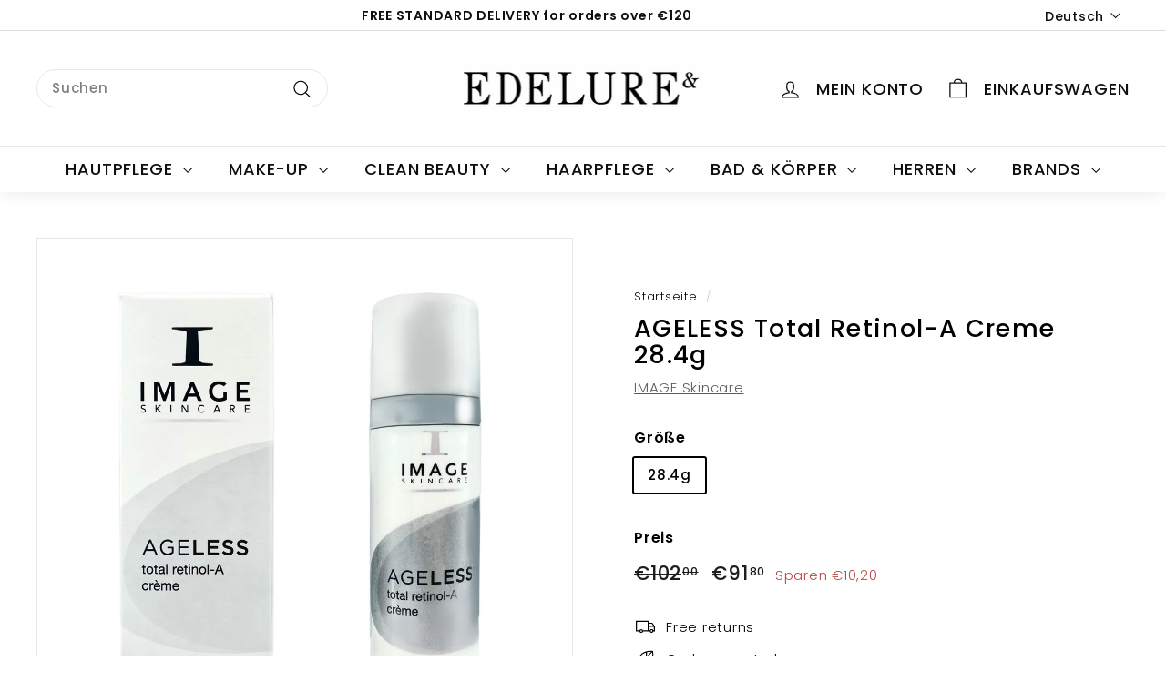

--- FILE ---
content_type: text/html; charset=utf-8
request_url: https://edelure.com/products/image-skincare-ageless-total-retinol-a-creme-1-oz
body_size: 32536
content:
<!doctype html>
<html class="no-js" lang="de" dir="ltr">
<head>
<!-- Google Tag Manager -->
<script>(function(w,d,s,l,i){w[l]=w[l]||[];w[l].push({'gtm.start':
new Date().getTime(),event:'gtm.js'});var f=d.getElementsByTagName(s)[0],
j=d.createElement(s),dl=l!='dataLayer'?'&l='+l:'';j.async=true;j.src=
'https://www.googletagmanager.com/gtm.js?id='+i+dl;f.parentNode.insertBefore(j,f);
})(window,document,'script','dataLayer','GTM-N4GXQBT');</script>
<!-- End Google Tag Manager --><meta name="facebook-domain-verification" content="jcetohy7qynj0n90tp0h7piih9av6t" />  <meta charset="utf-8">
  <meta http-equiv="X-UA-Compatible" content="IE=edge,chrome=1">
  <meta name="viewport" content="width=device-width,initial-scale=1">
  <meta name="theme-color" content="#111111">
  <link rel="canonical" href="https://edelure.com/products/image-skincare-ageless-total-retinol-a-creme-1-oz">
  <link rel="preload" as="script" href="//edelure.com/cdn/shop/t/17/assets/theme.js?v=45978310851119577341725789143">
  <link rel="preconnect" href="https://cdn.shopify.com" crossorigin>
  <link rel="preconnect" href="https://fonts.shopifycdn.com" crossorigin>
  <link rel="dns-prefetch" href="https://productreviews.shopifycdn.com">
  <link rel="dns-prefetch" href="https://ajax.googleapis.com">
  <link rel="dns-prefetch" href="https://maps.googleapis.com">
  <link rel="dns-prefetch" href="https://maps.gstatic.com"><link rel="shortcut icon" href="//edelure.com/cdn/shop/files/Edelure_logo_110820-03_f0b91e64-4074-499a-963c-7e0a9a3d631a_32x32.png?v=1699460846" type="image/png" /><title>AGELESS Total Retinol-A Creme 28.4g
&ndash; Edelure.com
</title>
<meta name="description" content="Ageless Total Retinol-A Creme ist ein Anti-Aging-Hautpflegeprodukt, das hilft, das Erscheinungsbild von feinen Linien, Falten und ungleichmäßigem Hautton zu reduzieren. Es kann als Teil der täglichen Hautpflege nach der Reinigung und vor der Feuchtigkeitspflege verwendet werden. Zur Anwendung eine kleine Menge der Crem"><meta property="og:site_name" content="Edelure.com">
  <meta property="og:url" content="https://edelure.com/products/image-skincare-ageless-total-retinol-a-creme-1-oz">
  <meta property="og:title" content="AGELESS Total Retinol-A Creme 28.4g">
  <meta property="og:type" content="product">
  <meta property="og:description" content="Ageless Total Retinol-A Creme ist ein Anti-Aging-Hautpflegeprodukt, das hilft, das Erscheinungsbild von feinen Linien, Falten und ungleichmäßigem Hautton zu reduzieren. Es kann als Teil der täglichen Hautpflege nach der Reinigung und vor der Feuchtigkeitspflege verwendet werden. Zur Anwendung eine kleine Menge der Crem"><meta property="og:image" content="http://edelure.com/cdn/shop/products/AGELESSTotalRetinol-ACreme_Done.png?v=1674851054">
    <meta property="og:image:secure_url" content="https://edelure.com/cdn/shop/products/AGELESSTotalRetinol-ACreme_Done.png?v=1674851054">
    <meta property="og:image:width" content="2718">
    <meta property="og:image:height" content="2718"><meta name="twitter:site" content="@">
  <meta name="twitter:card" content="summary_large_image">
  <meta name="twitter:title" content="AGELESS Total Retinol-A Creme 28.4g">
  <meta name="twitter:description" content="Ageless Total Retinol-A Creme ist ein Anti-Aging-Hautpflegeprodukt, das hilft, das Erscheinungsbild von feinen Linien, Falten und ungleichmäßigem Hautton zu reduzieren. Es kann als Teil der täglichen Hautpflege nach der Reinigung und vor der Feuchtigkeitspflege verwendet werden. Zur Anwendung eine kleine Menge der Crem">
<style data-shopify>@font-face {
  font-family: Poppins;
  font-weight: 500;
  font-style: normal;
  font-display: swap;
  src: url("//edelure.com/cdn/fonts/poppins/poppins_n5.ad5b4b72b59a00358afc706450c864c3c8323842.woff2") format("woff2"),
       url("//edelure.com/cdn/fonts/poppins/poppins_n5.33757fdf985af2d24b32fcd84c9a09224d4b2c39.woff") format("woff");
}

  @font-face {
  font-family: Poppins;
  font-weight: 300;
  font-style: normal;
  font-display: swap;
  src: url("//edelure.com/cdn/fonts/poppins/poppins_n3.05f58335c3209cce17da4f1f1ab324ebe2982441.woff2") format("woff2"),
       url("//edelure.com/cdn/fonts/poppins/poppins_n3.6971368e1f131d2c8ff8e3a44a36b577fdda3ff5.woff") format("woff");
}


  @font-face {
  font-family: Poppins;
  font-weight: 600;
  font-style: normal;
  font-display: swap;
  src: url("//edelure.com/cdn/fonts/poppins/poppins_n6.aa29d4918bc243723d56b59572e18228ed0786f6.woff2") format("woff2"),
       url("//edelure.com/cdn/fonts/poppins/poppins_n6.5f815d845fe073750885d5b7e619ee00e8111208.woff") format("woff");
}

  @font-face {
  font-family: Poppins;
  font-weight: 300;
  font-style: italic;
  font-display: swap;
  src: url("//edelure.com/cdn/fonts/poppins/poppins_i3.8536b4423050219f608e17f134fe9ea3b01ed890.woff2") format("woff2"),
       url("//edelure.com/cdn/fonts/poppins/poppins_i3.0f4433ada196bcabf726ed78f8e37e0995762f7f.woff") format("woff");
}

  @font-face {
  font-family: Poppins;
  font-weight: 600;
  font-style: italic;
  font-display: swap;
  src: url("//edelure.com/cdn/fonts/poppins/poppins_i6.bb8044d6203f492888d626dafda3c2999253e8e9.woff2") format("woff2"),
       url("//edelure.com/cdn/fonts/poppins/poppins_i6.e233dec1a61b1e7dead9f920159eda42280a02c3.woff") format("woff");
}

</style><link href="//edelure.com/cdn/shop/t/17/assets/theme.css?v=103678429497386664141703666553" rel="stylesheet" type="text/css" media="all" />
  <link href="//edelure.com/cdn/shop/t/17/assets/next.css?v=158866798463962457201702632956" rel="stylesheet" type="text/css" media="all" />
<style data-shopify>:root {
    --typeHeaderPrimary: Poppins;
    --typeHeaderFallback: sans-serif;
    --typeHeaderSize: 32px;
    --typeHeaderWeight: 500;
    --typeHeaderLineHeight: 1.1;
    --typeHeaderSpacing: 0.05em;

    --typeBasePrimary:Poppins;
    --typeBaseFallback:sans-serif;
    --typeBaseSize: 15px;
    --typeBaseWeight: 300;
    --typeBaseSpacing: 0.05em;
    --typeBaseLineHeight: 1.6;

    --colorSmallImageBg: #fff;
    --colorSmallImageBgDark: #f7f7f7;
    --colorLargeImageBg: #0f0f0f;
    --colorLargeImageBgLight: #303030;

    --iconWeight: 3px;
    --iconLinecaps: miter;

    
      --buttonRadius: 50px;
      --btnPadding: 11px 25px;
    

    
      --roundness: 20px;
    

    
      --gridThickness: 0;
    

    --productTileMargin: 10%;
    --collectionTileMargin: 11%;

    --swatchSize: 40px;
  }

  @media screen and (max-width: 768px) {
    :root {
      --typeBaseSize: 13px;

      
        --roundness: 15px;
        --btnPadding: 9px 25px;
      
    }
  }</style><script>
    document.documentElement.className = document.documentElement.className.replace('no-js', 'js');

    window.theme = window.theme || {};
    theme.routes = {
      home: "/",
      collections: "/collections",
      cart: "/cart.js",
      cartPage: "/cart",
      cartAdd: "/cart/add.js",
      cartChange: "/cart/change.js",
      search: "/search",
      predictiveSearch: "/search/suggest"
    };

    theme.strings = {
      soldOut: "Ausverkauft",
      unavailable: "Nicht verfügbar",
      inStockLabel: "Auf Lager",
      oneStockLabel: "[count] auf Lager",
      otherStockLabel: "[count] auf Lager",
      willNotShipUntil: "Wird nach dem [date] versendet",
      willBeInStockAfter: "Wird nach dem [date] auf Lager sein",
      waitingForStock: "Inventar auf dem Weg",
      savePrice: "Sparen [saved_amount]",
      cartEmpty: "Ihr Einkaufswagen ist im Moment leer.",
      cartTermsConfirmation: "Sie müssen den Verkaufsbedingungen zustimmen, um auszuchecken",
      searchCollections: "Kollektionen:",
      searchPages: "Seiten:",
      searchArticles: "Artikel:",
      maxQuantity: "You can only have [quantity] of [title] in your cart."
    };
    theme.settings = {
      cartType: "page",
      isCustomerTemplate: false,
      moneyFormat: "€{{amount_with_comma_separator}}",
      saveType: "dollar",
      productImageSize: "natural",
      productImageCover: false,
      predictiveSearch: true,
      predictiveSearchType: "product,article",
      superScriptSetting: true,
      superScriptPrice: true,
      quickView: true,
      quickAdd: true,
      themeName: 'Expanse',
      themeVersion: "4.4.1"
    };
  </script>

  <script>window.performance && window.performance.mark && window.performance.mark('shopify.content_for_header.start');</script><meta name="google-site-verification" content="1Ut3SJFbxXR5zjZnDCaoOhofvHJK8NwowAJS7xm4pH0">
<meta id="shopify-digital-wallet" name="shopify-digital-wallet" content="/64161579231/digital_wallets/dialog">
<meta name="shopify-checkout-api-token" content="26f255083e31986f30427b50291abaef">
<meta id="in-context-paypal-metadata" data-shop-id="64161579231" data-venmo-supported="false" data-environment="production" data-locale="de_DE" data-paypal-v4="true" data-currency="EUR">
<link rel="alternate" hreflang="x-default" href="https://edelure.com/products/image-skincare-ageless-total-retinol-a-creme-1-oz">
<link rel="alternate" hreflang="de" href="https://edelure.com/products/image-skincare-ageless-total-retinol-a-creme-1-oz">
<link rel="alternate" hreflang="en" href="https://edelure.com/en/products/image-skincare-ageless-total-retinol-a-creme-1-oz">
<link rel="alternate" hreflang="es" href="https://edelure.com/es/products/image-skincare-ageless-total-retinol-a-creme-1-oz">
<link rel="alternate" hreflang="it" href="https://edelure.com/it/products/image-skincare-ageless-total-retinol-a-creme-1-oz">
<link rel="alternate" hreflang="fr" href="https://edelure.com/fr/products/image-skincare-ageless-total-retinol-a-creme-1-oz">
<link rel="alternate" hreflang="cs" href="https://edelure.com/cs/products/image-skincare-ageless-total-retinol-a-creme-1-oz">
<link rel="alternate" hreflang="pl" href="https://edelure.com/pl/products/image-skincare-ageless-total-retinol-a-creme-1-oz">
<link rel="alternate" hreflang="hu" href="https://edelure.com/hu/products/image-skincare-ageless-total-retinol-a-creme-1-oz">
<link rel="alternate" hreflang="ro" href="https://edelure.com/ro/products/image-skincare-ageless-total-retinol-a-creme-1-oz">
<link rel="alternate" hreflang="en-GB" href="https://edelure.com/en-eu/products/image-skincare-ageless-total-retinol-a-creme-1-oz">
<link rel="alternate" hreflang="fr-GB" href="https://edelure.com/fr-eu/products/image-skincare-ageless-total-retinol-a-creme-1-oz">
<link rel="alternate" hreflang="de-GB" href="https://edelure.com/de-eu/products/image-skincare-ageless-total-retinol-a-creme-1-oz">
<link rel="alternate" hreflang="es-GB" href="https://edelure.com/es-eu/products/image-skincare-ageless-total-retinol-a-creme-1-oz">
<link rel="alternate" hreflang="cs-GB" href="https://edelure.com/cs-eu/products/image-skincare-ageless-total-retinol-a-creme-1-oz">
<link rel="alternate" hreflang="hu-GB" href="https://edelure.com/hu-eu/products/image-skincare-ageless-total-retinol-a-creme-1-oz">
<link rel="alternate" hreflang="pl-GB" href="https://edelure.com/pl-eu/products/image-skincare-ageless-total-retinol-a-creme-1-oz">
<link rel="alternate" hreflang="ro-GB" href="https://edelure.com/ro-eu/products/image-skincare-ageless-total-retinol-a-creme-1-oz">
<link rel="alternate" hreflang="it-GB" href="https://edelure.com/it-eu/products/image-skincare-ageless-total-retinol-a-creme-1-oz">
<link rel="alternate" hreflang="en-NL" href="https://edelure.com/en-eu/products/image-skincare-ageless-total-retinol-a-creme-1-oz">
<link rel="alternate" hreflang="fr-NL" href="https://edelure.com/fr-eu/products/image-skincare-ageless-total-retinol-a-creme-1-oz">
<link rel="alternate" hreflang="de-NL" href="https://edelure.com/de-eu/products/image-skincare-ageless-total-retinol-a-creme-1-oz">
<link rel="alternate" hreflang="es-NL" href="https://edelure.com/es-eu/products/image-skincare-ageless-total-retinol-a-creme-1-oz">
<link rel="alternate" hreflang="cs-NL" href="https://edelure.com/cs-eu/products/image-skincare-ageless-total-retinol-a-creme-1-oz">
<link rel="alternate" hreflang="hu-NL" href="https://edelure.com/hu-eu/products/image-skincare-ageless-total-retinol-a-creme-1-oz">
<link rel="alternate" hreflang="pl-NL" href="https://edelure.com/pl-eu/products/image-skincare-ageless-total-retinol-a-creme-1-oz">
<link rel="alternate" hreflang="ro-NL" href="https://edelure.com/ro-eu/products/image-skincare-ageless-total-retinol-a-creme-1-oz">
<link rel="alternate" hreflang="it-NL" href="https://edelure.com/it-eu/products/image-skincare-ageless-total-retinol-a-creme-1-oz">
<link rel="alternate" hreflang="en-NO" href="https://edelure.com/en-eu/products/image-skincare-ageless-total-retinol-a-creme-1-oz">
<link rel="alternate" hreflang="fr-NO" href="https://edelure.com/fr-eu/products/image-skincare-ageless-total-retinol-a-creme-1-oz">
<link rel="alternate" hreflang="de-NO" href="https://edelure.com/de-eu/products/image-skincare-ageless-total-retinol-a-creme-1-oz">
<link rel="alternate" hreflang="es-NO" href="https://edelure.com/es-eu/products/image-skincare-ageless-total-retinol-a-creme-1-oz">
<link rel="alternate" hreflang="cs-NO" href="https://edelure.com/cs-eu/products/image-skincare-ageless-total-retinol-a-creme-1-oz">
<link rel="alternate" hreflang="hu-NO" href="https://edelure.com/hu-eu/products/image-skincare-ageless-total-retinol-a-creme-1-oz">
<link rel="alternate" hreflang="pl-NO" href="https://edelure.com/pl-eu/products/image-skincare-ageless-total-retinol-a-creme-1-oz">
<link rel="alternate" hreflang="ro-NO" href="https://edelure.com/ro-eu/products/image-skincare-ageless-total-retinol-a-creme-1-oz">
<link rel="alternate" hreflang="it-NO" href="https://edelure.com/it-eu/products/image-skincare-ageless-total-retinol-a-creme-1-oz">
<link rel="alternate" hreflang="en-PT" href="https://edelure.com/en-eu/products/image-skincare-ageless-total-retinol-a-creme-1-oz">
<link rel="alternate" hreflang="fr-PT" href="https://edelure.com/fr-eu/products/image-skincare-ageless-total-retinol-a-creme-1-oz">
<link rel="alternate" hreflang="de-PT" href="https://edelure.com/de-eu/products/image-skincare-ageless-total-retinol-a-creme-1-oz">
<link rel="alternate" hreflang="es-PT" href="https://edelure.com/es-eu/products/image-skincare-ageless-total-retinol-a-creme-1-oz">
<link rel="alternate" hreflang="cs-PT" href="https://edelure.com/cs-eu/products/image-skincare-ageless-total-retinol-a-creme-1-oz">
<link rel="alternate" hreflang="hu-PT" href="https://edelure.com/hu-eu/products/image-skincare-ageless-total-retinol-a-creme-1-oz">
<link rel="alternate" hreflang="pl-PT" href="https://edelure.com/pl-eu/products/image-skincare-ageless-total-retinol-a-creme-1-oz">
<link rel="alternate" hreflang="ro-PT" href="https://edelure.com/ro-eu/products/image-skincare-ageless-total-retinol-a-creme-1-oz">
<link rel="alternate" hreflang="it-PT" href="https://edelure.com/it-eu/products/image-skincare-ageless-total-retinol-a-creme-1-oz">
<link rel="alternate" hreflang="en-GR" href="https://edelure.com/en-eu/products/image-skincare-ageless-total-retinol-a-creme-1-oz">
<link rel="alternate" hreflang="fr-GR" href="https://edelure.com/fr-eu/products/image-skincare-ageless-total-retinol-a-creme-1-oz">
<link rel="alternate" hreflang="de-GR" href="https://edelure.com/de-eu/products/image-skincare-ageless-total-retinol-a-creme-1-oz">
<link rel="alternate" hreflang="es-GR" href="https://edelure.com/es-eu/products/image-skincare-ageless-total-retinol-a-creme-1-oz">
<link rel="alternate" hreflang="cs-GR" href="https://edelure.com/cs-eu/products/image-skincare-ageless-total-retinol-a-creme-1-oz">
<link rel="alternate" hreflang="hu-GR" href="https://edelure.com/hu-eu/products/image-skincare-ageless-total-retinol-a-creme-1-oz">
<link rel="alternate" hreflang="pl-GR" href="https://edelure.com/pl-eu/products/image-skincare-ageless-total-retinol-a-creme-1-oz">
<link rel="alternate" hreflang="ro-GR" href="https://edelure.com/ro-eu/products/image-skincare-ageless-total-retinol-a-creme-1-oz">
<link rel="alternate" hreflang="it-GR" href="https://edelure.com/it-eu/products/image-skincare-ageless-total-retinol-a-creme-1-oz">
<link rel="alternate" hreflang="en-MD" href="https://edelure.com/en-eu/products/image-skincare-ageless-total-retinol-a-creme-1-oz">
<link rel="alternate" hreflang="fr-MD" href="https://edelure.com/fr-eu/products/image-skincare-ageless-total-retinol-a-creme-1-oz">
<link rel="alternate" hreflang="de-MD" href="https://edelure.com/de-eu/products/image-skincare-ageless-total-retinol-a-creme-1-oz">
<link rel="alternate" hreflang="es-MD" href="https://edelure.com/es-eu/products/image-skincare-ageless-total-retinol-a-creme-1-oz">
<link rel="alternate" hreflang="cs-MD" href="https://edelure.com/cs-eu/products/image-skincare-ageless-total-retinol-a-creme-1-oz">
<link rel="alternate" hreflang="hu-MD" href="https://edelure.com/hu-eu/products/image-skincare-ageless-total-retinol-a-creme-1-oz">
<link rel="alternate" hreflang="pl-MD" href="https://edelure.com/pl-eu/products/image-skincare-ageless-total-retinol-a-creme-1-oz">
<link rel="alternate" hreflang="ro-MD" href="https://edelure.com/ro-eu/products/image-skincare-ageless-total-retinol-a-creme-1-oz">
<link rel="alternate" hreflang="it-MD" href="https://edelure.com/it-eu/products/image-skincare-ageless-total-retinol-a-creme-1-oz">
<link rel="alternate" hreflang="en-AL" href="https://edelure.com/en-eu/products/image-skincare-ageless-total-retinol-a-creme-1-oz">
<link rel="alternate" hreflang="fr-AL" href="https://edelure.com/fr-eu/products/image-skincare-ageless-total-retinol-a-creme-1-oz">
<link rel="alternate" hreflang="de-AL" href="https://edelure.com/de-eu/products/image-skincare-ageless-total-retinol-a-creme-1-oz">
<link rel="alternate" hreflang="es-AL" href="https://edelure.com/es-eu/products/image-skincare-ageless-total-retinol-a-creme-1-oz">
<link rel="alternate" hreflang="cs-AL" href="https://edelure.com/cs-eu/products/image-skincare-ageless-total-retinol-a-creme-1-oz">
<link rel="alternate" hreflang="hu-AL" href="https://edelure.com/hu-eu/products/image-skincare-ageless-total-retinol-a-creme-1-oz">
<link rel="alternate" hreflang="pl-AL" href="https://edelure.com/pl-eu/products/image-skincare-ageless-total-retinol-a-creme-1-oz">
<link rel="alternate" hreflang="ro-AL" href="https://edelure.com/ro-eu/products/image-skincare-ageless-total-retinol-a-creme-1-oz">
<link rel="alternate" hreflang="it-AL" href="https://edelure.com/it-eu/products/image-skincare-ageless-total-retinol-a-creme-1-oz">
<link rel="alternate" hreflang="en-BA" href="https://edelure.com/en-eu/products/image-skincare-ageless-total-retinol-a-creme-1-oz">
<link rel="alternate" hreflang="fr-BA" href="https://edelure.com/fr-eu/products/image-skincare-ageless-total-retinol-a-creme-1-oz">
<link rel="alternate" hreflang="de-BA" href="https://edelure.com/de-eu/products/image-skincare-ageless-total-retinol-a-creme-1-oz">
<link rel="alternate" hreflang="es-BA" href="https://edelure.com/es-eu/products/image-skincare-ageless-total-retinol-a-creme-1-oz">
<link rel="alternate" hreflang="cs-BA" href="https://edelure.com/cs-eu/products/image-skincare-ageless-total-retinol-a-creme-1-oz">
<link rel="alternate" hreflang="hu-BA" href="https://edelure.com/hu-eu/products/image-skincare-ageless-total-retinol-a-creme-1-oz">
<link rel="alternate" hreflang="pl-BA" href="https://edelure.com/pl-eu/products/image-skincare-ageless-total-retinol-a-creme-1-oz">
<link rel="alternate" hreflang="ro-BA" href="https://edelure.com/ro-eu/products/image-skincare-ageless-total-retinol-a-creme-1-oz">
<link rel="alternate" hreflang="it-BA" href="https://edelure.com/it-eu/products/image-skincare-ageless-total-retinol-a-creme-1-oz">
<link rel="alternate" hreflang="en-HR" href="https://edelure.com/en-eu/products/image-skincare-ageless-total-retinol-a-creme-1-oz">
<link rel="alternate" hreflang="fr-HR" href="https://edelure.com/fr-eu/products/image-skincare-ageless-total-retinol-a-creme-1-oz">
<link rel="alternate" hreflang="de-HR" href="https://edelure.com/de-eu/products/image-skincare-ageless-total-retinol-a-creme-1-oz">
<link rel="alternate" hreflang="es-HR" href="https://edelure.com/es-eu/products/image-skincare-ageless-total-retinol-a-creme-1-oz">
<link rel="alternate" hreflang="cs-HR" href="https://edelure.com/cs-eu/products/image-skincare-ageless-total-retinol-a-creme-1-oz">
<link rel="alternate" hreflang="hu-HR" href="https://edelure.com/hu-eu/products/image-skincare-ageless-total-retinol-a-creme-1-oz">
<link rel="alternate" hreflang="pl-HR" href="https://edelure.com/pl-eu/products/image-skincare-ageless-total-retinol-a-creme-1-oz">
<link rel="alternate" hreflang="ro-HR" href="https://edelure.com/ro-eu/products/image-skincare-ageless-total-retinol-a-creme-1-oz">
<link rel="alternate" hreflang="it-HR" href="https://edelure.com/it-eu/products/image-skincare-ageless-total-retinol-a-creme-1-oz">
<link rel="alternate" hreflang="en-EE" href="https://edelure.com/en-eu/products/image-skincare-ageless-total-retinol-a-creme-1-oz">
<link rel="alternate" hreflang="fr-EE" href="https://edelure.com/fr-eu/products/image-skincare-ageless-total-retinol-a-creme-1-oz">
<link rel="alternate" hreflang="de-EE" href="https://edelure.com/de-eu/products/image-skincare-ageless-total-retinol-a-creme-1-oz">
<link rel="alternate" hreflang="es-EE" href="https://edelure.com/es-eu/products/image-skincare-ageless-total-retinol-a-creme-1-oz">
<link rel="alternate" hreflang="cs-EE" href="https://edelure.com/cs-eu/products/image-skincare-ageless-total-retinol-a-creme-1-oz">
<link rel="alternate" hreflang="hu-EE" href="https://edelure.com/hu-eu/products/image-skincare-ageless-total-retinol-a-creme-1-oz">
<link rel="alternate" hreflang="pl-EE" href="https://edelure.com/pl-eu/products/image-skincare-ageless-total-retinol-a-creme-1-oz">
<link rel="alternate" hreflang="ro-EE" href="https://edelure.com/ro-eu/products/image-skincare-ageless-total-retinol-a-creme-1-oz">
<link rel="alternate" hreflang="it-EE" href="https://edelure.com/it-eu/products/image-skincare-ageless-total-retinol-a-creme-1-oz">
<link rel="alternate" hreflang="en-IS" href="https://edelure.com/en-eu/products/image-skincare-ageless-total-retinol-a-creme-1-oz">
<link rel="alternate" hreflang="fr-IS" href="https://edelure.com/fr-eu/products/image-skincare-ageless-total-retinol-a-creme-1-oz">
<link rel="alternate" hreflang="de-IS" href="https://edelure.com/de-eu/products/image-skincare-ageless-total-retinol-a-creme-1-oz">
<link rel="alternate" hreflang="es-IS" href="https://edelure.com/es-eu/products/image-skincare-ageless-total-retinol-a-creme-1-oz">
<link rel="alternate" hreflang="cs-IS" href="https://edelure.com/cs-eu/products/image-skincare-ageless-total-retinol-a-creme-1-oz">
<link rel="alternate" hreflang="hu-IS" href="https://edelure.com/hu-eu/products/image-skincare-ageless-total-retinol-a-creme-1-oz">
<link rel="alternate" hreflang="pl-IS" href="https://edelure.com/pl-eu/products/image-skincare-ageless-total-retinol-a-creme-1-oz">
<link rel="alternate" hreflang="ro-IS" href="https://edelure.com/ro-eu/products/image-skincare-ageless-total-retinol-a-creme-1-oz">
<link rel="alternate" hreflang="it-IS" href="https://edelure.com/it-eu/products/image-skincare-ageless-total-retinol-a-creme-1-oz">
<link rel="alternate" hreflang="en-LV" href="https://edelure.com/en-eu/products/image-skincare-ageless-total-retinol-a-creme-1-oz">
<link rel="alternate" hreflang="fr-LV" href="https://edelure.com/fr-eu/products/image-skincare-ageless-total-retinol-a-creme-1-oz">
<link rel="alternate" hreflang="de-LV" href="https://edelure.com/de-eu/products/image-skincare-ageless-total-retinol-a-creme-1-oz">
<link rel="alternate" hreflang="es-LV" href="https://edelure.com/es-eu/products/image-skincare-ageless-total-retinol-a-creme-1-oz">
<link rel="alternate" hreflang="cs-LV" href="https://edelure.com/cs-eu/products/image-skincare-ageless-total-retinol-a-creme-1-oz">
<link rel="alternate" hreflang="hu-LV" href="https://edelure.com/hu-eu/products/image-skincare-ageless-total-retinol-a-creme-1-oz">
<link rel="alternate" hreflang="pl-LV" href="https://edelure.com/pl-eu/products/image-skincare-ageless-total-retinol-a-creme-1-oz">
<link rel="alternate" hreflang="ro-LV" href="https://edelure.com/ro-eu/products/image-skincare-ageless-total-retinol-a-creme-1-oz">
<link rel="alternate" hreflang="it-LV" href="https://edelure.com/it-eu/products/image-skincare-ageless-total-retinol-a-creme-1-oz">
<link rel="alternate" hreflang="en-LI" href="https://edelure.com/en-eu/products/image-skincare-ageless-total-retinol-a-creme-1-oz">
<link rel="alternate" hreflang="fr-LI" href="https://edelure.com/fr-eu/products/image-skincare-ageless-total-retinol-a-creme-1-oz">
<link rel="alternate" hreflang="de-LI" href="https://edelure.com/de-eu/products/image-skincare-ageless-total-retinol-a-creme-1-oz">
<link rel="alternate" hreflang="es-LI" href="https://edelure.com/es-eu/products/image-skincare-ageless-total-retinol-a-creme-1-oz">
<link rel="alternate" hreflang="cs-LI" href="https://edelure.com/cs-eu/products/image-skincare-ageless-total-retinol-a-creme-1-oz">
<link rel="alternate" hreflang="hu-LI" href="https://edelure.com/hu-eu/products/image-skincare-ageless-total-retinol-a-creme-1-oz">
<link rel="alternate" hreflang="pl-LI" href="https://edelure.com/pl-eu/products/image-skincare-ageless-total-retinol-a-creme-1-oz">
<link rel="alternate" hreflang="ro-LI" href="https://edelure.com/ro-eu/products/image-skincare-ageless-total-retinol-a-creme-1-oz">
<link rel="alternate" hreflang="it-LI" href="https://edelure.com/it-eu/products/image-skincare-ageless-total-retinol-a-creme-1-oz">
<link rel="alternate" hreflang="en-LT" href="https://edelure.com/en-eu/products/image-skincare-ageless-total-retinol-a-creme-1-oz">
<link rel="alternate" hreflang="fr-LT" href="https://edelure.com/fr-eu/products/image-skincare-ageless-total-retinol-a-creme-1-oz">
<link rel="alternate" hreflang="de-LT" href="https://edelure.com/de-eu/products/image-skincare-ageless-total-retinol-a-creme-1-oz">
<link rel="alternate" hreflang="es-LT" href="https://edelure.com/es-eu/products/image-skincare-ageless-total-retinol-a-creme-1-oz">
<link rel="alternate" hreflang="cs-LT" href="https://edelure.com/cs-eu/products/image-skincare-ageless-total-retinol-a-creme-1-oz">
<link rel="alternate" hreflang="hu-LT" href="https://edelure.com/hu-eu/products/image-skincare-ageless-total-retinol-a-creme-1-oz">
<link rel="alternate" hreflang="pl-LT" href="https://edelure.com/pl-eu/products/image-skincare-ageless-total-retinol-a-creme-1-oz">
<link rel="alternate" hreflang="ro-LT" href="https://edelure.com/ro-eu/products/image-skincare-ageless-total-retinol-a-creme-1-oz">
<link rel="alternate" hreflang="it-LT" href="https://edelure.com/it-eu/products/image-skincare-ageless-total-retinol-a-creme-1-oz">
<link rel="alternate" hreflang="en-LU" href="https://edelure.com/en-eu/products/image-skincare-ageless-total-retinol-a-creme-1-oz">
<link rel="alternate" hreflang="fr-LU" href="https://edelure.com/fr-eu/products/image-skincare-ageless-total-retinol-a-creme-1-oz">
<link rel="alternate" hreflang="de-LU" href="https://edelure.com/de-eu/products/image-skincare-ageless-total-retinol-a-creme-1-oz">
<link rel="alternate" hreflang="es-LU" href="https://edelure.com/es-eu/products/image-skincare-ageless-total-retinol-a-creme-1-oz">
<link rel="alternate" hreflang="cs-LU" href="https://edelure.com/cs-eu/products/image-skincare-ageless-total-retinol-a-creme-1-oz">
<link rel="alternate" hreflang="hu-LU" href="https://edelure.com/hu-eu/products/image-skincare-ageless-total-retinol-a-creme-1-oz">
<link rel="alternate" hreflang="pl-LU" href="https://edelure.com/pl-eu/products/image-skincare-ageless-total-retinol-a-creme-1-oz">
<link rel="alternate" hreflang="ro-LU" href="https://edelure.com/ro-eu/products/image-skincare-ageless-total-retinol-a-creme-1-oz">
<link rel="alternate" hreflang="it-LU" href="https://edelure.com/it-eu/products/image-skincare-ageless-total-retinol-a-creme-1-oz">
<link rel="alternate" hreflang="en-MK" href="https://edelure.com/en-eu/products/image-skincare-ageless-total-retinol-a-creme-1-oz">
<link rel="alternate" hreflang="fr-MK" href="https://edelure.com/fr-eu/products/image-skincare-ageless-total-retinol-a-creme-1-oz">
<link rel="alternate" hreflang="de-MK" href="https://edelure.com/de-eu/products/image-skincare-ageless-total-retinol-a-creme-1-oz">
<link rel="alternate" hreflang="es-MK" href="https://edelure.com/es-eu/products/image-skincare-ageless-total-retinol-a-creme-1-oz">
<link rel="alternate" hreflang="cs-MK" href="https://edelure.com/cs-eu/products/image-skincare-ageless-total-retinol-a-creme-1-oz">
<link rel="alternate" hreflang="hu-MK" href="https://edelure.com/hu-eu/products/image-skincare-ageless-total-retinol-a-creme-1-oz">
<link rel="alternate" hreflang="pl-MK" href="https://edelure.com/pl-eu/products/image-skincare-ageless-total-retinol-a-creme-1-oz">
<link rel="alternate" hreflang="ro-MK" href="https://edelure.com/ro-eu/products/image-skincare-ageless-total-retinol-a-creme-1-oz">
<link rel="alternate" hreflang="it-MK" href="https://edelure.com/it-eu/products/image-skincare-ageless-total-retinol-a-creme-1-oz">
<link rel="alternate" hreflang="en-MC" href="https://edelure.com/en-eu/products/image-skincare-ageless-total-retinol-a-creme-1-oz">
<link rel="alternate" hreflang="fr-MC" href="https://edelure.com/fr-eu/products/image-skincare-ageless-total-retinol-a-creme-1-oz">
<link rel="alternate" hreflang="de-MC" href="https://edelure.com/de-eu/products/image-skincare-ageless-total-retinol-a-creme-1-oz">
<link rel="alternate" hreflang="es-MC" href="https://edelure.com/es-eu/products/image-skincare-ageless-total-retinol-a-creme-1-oz">
<link rel="alternate" hreflang="cs-MC" href="https://edelure.com/cs-eu/products/image-skincare-ageless-total-retinol-a-creme-1-oz">
<link rel="alternate" hreflang="hu-MC" href="https://edelure.com/hu-eu/products/image-skincare-ageless-total-retinol-a-creme-1-oz">
<link rel="alternate" hreflang="pl-MC" href="https://edelure.com/pl-eu/products/image-skincare-ageless-total-retinol-a-creme-1-oz">
<link rel="alternate" hreflang="ro-MC" href="https://edelure.com/ro-eu/products/image-skincare-ageless-total-retinol-a-creme-1-oz">
<link rel="alternate" hreflang="it-MC" href="https://edelure.com/it-eu/products/image-skincare-ageless-total-retinol-a-creme-1-oz">
<link rel="alternate" hreflang="en-ME" href="https://edelure.com/en-eu/products/image-skincare-ageless-total-retinol-a-creme-1-oz">
<link rel="alternate" hreflang="fr-ME" href="https://edelure.com/fr-eu/products/image-skincare-ageless-total-retinol-a-creme-1-oz">
<link rel="alternate" hreflang="de-ME" href="https://edelure.com/de-eu/products/image-skincare-ageless-total-retinol-a-creme-1-oz">
<link rel="alternate" hreflang="es-ME" href="https://edelure.com/es-eu/products/image-skincare-ageless-total-retinol-a-creme-1-oz">
<link rel="alternate" hreflang="cs-ME" href="https://edelure.com/cs-eu/products/image-skincare-ageless-total-retinol-a-creme-1-oz">
<link rel="alternate" hreflang="hu-ME" href="https://edelure.com/hu-eu/products/image-skincare-ageless-total-retinol-a-creme-1-oz">
<link rel="alternate" hreflang="pl-ME" href="https://edelure.com/pl-eu/products/image-skincare-ageless-total-retinol-a-creme-1-oz">
<link rel="alternate" hreflang="ro-ME" href="https://edelure.com/ro-eu/products/image-skincare-ageless-total-retinol-a-creme-1-oz">
<link rel="alternate" hreflang="it-ME" href="https://edelure.com/it-eu/products/image-skincare-ageless-total-retinol-a-creme-1-oz">
<link rel="alternate" hreflang="en-RS" href="https://edelure.com/en-eu/products/image-skincare-ageless-total-retinol-a-creme-1-oz">
<link rel="alternate" hreflang="fr-RS" href="https://edelure.com/fr-eu/products/image-skincare-ageless-total-retinol-a-creme-1-oz">
<link rel="alternate" hreflang="de-RS" href="https://edelure.com/de-eu/products/image-skincare-ageless-total-retinol-a-creme-1-oz">
<link rel="alternate" hreflang="es-RS" href="https://edelure.com/es-eu/products/image-skincare-ageless-total-retinol-a-creme-1-oz">
<link rel="alternate" hreflang="cs-RS" href="https://edelure.com/cs-eu/products/image-skincare-ageless-total-retinol-a-creme-1-oz">
<link rel="alternate" hreflang="hu-RS" href="https://edelure.com/hu-eu/products/image-skincare-ageless-total-retinol-a-creme-1-oz">
<link rel="alternate" hreflang="pl-RS" href="https://edelure.com/pl-eu/products/image-skincare-ageless-total-retinol-a-creme-1-oz">
<link rel="alternate" hreflang="ro-RS" href="https://edelure.com/ro-eu/products/image-skincare-ageless-total-retinol-a-creme-1-oz">
<link rel="alternate" hreflang="it-RS" href="https://edelure.com/it-eu/products/image-skincare-ageless-total-retinol-a-creme-1-oz">
<link rel="alternate" hreflang="en-SK" href="https://edelure.com/en-eu/products/image-skincare-ageless-total-retinol-a-creme-1-oz">
<link rel="alternate" hreflang="fr-SK" href="https://edelure.com/fr-eu/products/image-skincare-ageless-total-retinol-a-creme-1-oz">
<link rel="alternate" hreflang="de-SK" href="https://edelure.com/de-eu/products/image-skincare-ageless-total-retinol-a-creme-1-oz">
<link rel="alternate" hreflang="es-SK" href="https://edelure.com/es-eu/products/image-skincare-ageless-total-retinol-a-creme-1-oz">
<link rel="alternate" hreflang="cs-SK" href="https://edelure.com/cs-eu/products/image-skincare-ageless-total-retinol-a-creme-1-oz">
<link rel="alternate" hreflang="hu-SK" href="https://edelure.com/hu-eu/products/image-skincare-ageless-total-retinol-a-creme-1-oz">
<link rel="alternate" hreflang="pl-SK" href="https://edelure.com/pl-eu/products/image-skincare-ageless-total-retinol-a-creme-1-oz">
<link rel="alternate" hreflang="ro-SK" href="https://edelure.com/ro-eu/products/image-skincare-ageless-total-retinol-a-creme-1-oz">
<link rel="alternate" hreflang="it-SK" href="https://edelure.com/it-eu/products/image-skincare-ageless-total-retinol-a-creme-1-oz">
<link rel="alternate" hreflang="en-SI" href="https://edelure.com/en-eu/products/image-skincare-ageless-total-retinol-a-creme-1-oz">
<link rel="alternate" hreflang="fr-SI" href="https://edelure.com/fr-eu/products/image-skincare-ageless-total-retinol-a-creme-1-oz">
<link rel="alternate" hreflang="de-SI" href="https://edelure.com/de-eu/products/image-skincare-ageless-total-retinol-a-creme-1-oz">
<link rel="alternate" hreflang="es-SI" href="https://edelure.com/es-eu/products/image-skincare-ageless-total-retinol-a-creme-1-oz">
<link rel="alternate" hreflang="cs-SI" href="https://edelure.com/cs-eu/products/image-skincare-ageless-total-retinol-a-creme-1-oz">
<link rel="alternate" hreflang="hu-SI" href="https://edelure.com/hu-eu/products/image-skincare-ageless-total-retinol-a-creme-1-oz">
<link rel="alternate" hreflang="pl-SI" href="https://edelure.com/pl-eu/products/image-skincare-ageless-total-retinol-a-creme-1-oz">
<link rel="alternate" hreflang="ro-SI" href="https://edelure.com/ro-eu/products/image-skincare-ageless-total-retinol-a-creme-1-oz">
<link rel="alternate" hreflang="it-SI" href="https://edelure.com/it-eu/products/image-skincare-ageless-total-retinol-a-creme-1-oz">
<link rel="alternate" hreflang="en-TR" href="https://edelure.com/en-eu/products/image-skincare-ageless-total-retinol-a-creme-1-oz">
<link rel="alternate" hreflang="fr-TR" href="https://edelure.com/fr-eu/products/image-skincare-ageless-total-retinol-a-creme-1-oz">
<link rel="alternate" hreflang="de-TR" href="https://edelure.com/de-eu/products/image-skincare-ageless-total-retinol-a-creme-1-oz">
<link rel="alternate" hreflang="es-TR" href="https://edelure.com/es-eu/products/image-skincare-ageless-total-retinol-a-creme-1-oz">
<link rel="alternate" hreflang="cs-TR" href="https://edelure.com/cs-eu/products/image-skincare-ageless-total-retinol-a-creme-1-oz">
<link rel="alternate" hreflang="hu-TR" href="https://edelure.com/hu-eu/products/image-skincare-ageless-total-retinol-a-creme-1-oz">
<link rel="alternate" hreflang="pl-TR" href="https://edelure.com/pl-eu/products/image-skincare-ageless-total-retinol-a-creme-1-oz">
<link rel="alternate" hreflang="ro-TR" href="https://edelure.com/ro-eu/products/image-skincare-ageless-total-retinol-a-creme-1-oz">
<link rel="alternate" hreflang="it-TR" href="https://edelure.com/it-eu/products/image-skincare-ageless-total-retinol-a-creme-1-oz">
<link rel="alternate" hreflang="en-CY" href="https://edelure.com/en-eu/products/image-skincare-ageless-total-retinol-a-creme-1-oz">
<link rel="alternate" hreflang="fr-CY" href="https://edelure.com/fr-eu/products/image-skincare-ageless-total-retinol-a-creme-1-oz">
<link rel="alternate" hreflang="de-CY" href="https://edelure.com/de-eu/products/image-skincare-ageless-total-retinol-a-creme-1-oz">
<link rel="alternate" hreflang="es-CY" href="https://edelure.com/es-eu/products/image-skincare-ageless-total-retinol-a-creme-1-oz">
<link rel="alternate" hreflang="cs-CY" href="https://edelure.com/cs-eu/products/image-skincare-ageless-total-retinol-a-creme-1-oz">
<link rel="alternate" hreflang="hu-CY" href="https://edelure.com/hu-eu/products/image-skincare-ageless-total-retinol-a-creme-1-oz">
<link rel="alternate" hreflang="pl-CY" href="https://edelure.com/pl-eu/products/image-skincare-ageless-total-retinol-a-creme-1-oz">
<link rel="alternate" hreflang="ro-CY" href="https://edelure.com/ro-eu/products/image-skincare-ageless-total-retinol-a-creme-1-oz">
<link rel="alternate" hreflang="it-CY" href="https://edelure.com/it-eu/products/image-skincare-ageless-total-retinol-a-creme-1-oz">
<link rel="alternate" hreflang="hu-HU" href="https://edelure.com/hu-hu/products/image-skincare-ageless-total-retinol-a-creme-1-oz">
<link rel="alternate" hreflang="de-HU" href="https://edelure.com/de-hu/products/image-skincare-ageless-total-retinol-a-creme-1-oz">
<link rel="alternate" hreflang="fr-HU" href="https://edelure.com/fr-hu/products/image-skincare-ageless-total-retinol-a-creme-1-oz">
<link rel="alternate" hreflang="es-HU" href="https://edelure.com/es-hu/products/image-skincare-ageless-total-retinol-a-creme-1-oz">
<link rel="alternate" hreflang="en-HU" href="https://edelure.com/en-hu/products/image-skincare-ageless-total-retinol-a-creme-1-oz">
<link rel="alternate" hreflang="cs-HU" href="https://edelure.com/cs-hu/products/image-skincare-ageless-total-retinol-a-creme-1-oz">
<link rel="alternate" hreflang="pl-HU" href="https://edelure.com/pl-hu/products/image-skincare-ageless-total-retinol-a-creme-1-oz">
<link rel="alternate" hreflang="ro-HU" href="https://edelure.com/ro-hu/products/image-skincare-ageless-total-retinol-a-creme-1-oz">
<link rel="alternate" hreflang="it-HU" href="https://edelure.com/it-hu/products/image-skincare-ageless-total-retinol-a-creme-1-oz">
<link rel="alternate" hreflang="en-BG" href="https://edelure.com/en-bg/products/image-skincare-ageless-total-retinol-a-creme-1-oz">
<link rel="alternate" hreflang="cs-BG" href="https://edelure.com/cs-bg/products/image-skincare-ageless-total-retinol-a-creme-1-oz">
<link rel="alternate" hreflang="pl-BG" href="https://edelure.com/pl-bg/products/image-skincare-ageless-total-retinol-a-creme-1-oz">
<link rel="alternate" hreflang="hu-BG" href="https://edelure.com/hu-bg/products/image-skincare-ageless-total-retinol-a-creme-1-oz">
<link rel="alternate" hreflang="ro-BG" href="https://edelure.com/ro-bg/products/image-skincare-ageless-total-retinol-a-creme-1-oz">
<link rel="alternate" hreflang="fr-BG" href="https://edelure.com/fr-bg/products/image-skincare-ageless-total-retinol-a-creme-1-oz">
<link rel="alternate" hreflang="de-BG" href="https://edelure.com/de-bg/products/image-skincare-ageless-total-retinol-a-creme-1-oz">
<link rel="alternate" hreflang="es-BG" href="https://edelure.com/es-bg/products/image-skincare-ageless-total-retinol-a-creme-1-oz">
<link rel="alternate" hreflang="it-BG" href="https://edelure.com/it-bg/products/image-skincare-ageless-total-retinol-a-creme-1-oz">
<link rel="alternate" hreflang="de-AT" href="https://edelure.com/de-at/products/image-skincare-ageless-total-retinol-a-creme-1-oz">
<link rel="alternate" hreflang="en-AT" href="https://edelure.com/en-at/products/image-skincare-ageless-total-retinol-a-creme-1-oz">
<link rel="alternate" hreflang="fr-AT" href="https://edelure.com/fr-at/products/image-skincare-ageless-total-retinol-a-creme-1-oz">
<link rel="alternate" hreflang="es-AT" href="https://edelure.com/es-at/products/image-skincare-ageless-total-retinol-a-creme-1-oz">
<link rel="alternate" hreflang="it-AT" href="https://edelure.com/it-at/products/image-skincare-ageless-total-retinol-a-creme-1-oz">
<link rel="alternate" hreflang="cs-AT" href="https://edelure.com/cs-at/products/image-skincare-ageless-total-retinol-a-creme-1-oz">
<link rel="alternate" hreflang="pl-AT" href="https://edelure.com/pl-at/products/image-skincare-ageless-total-retinol-a-creme-1-oz">
<link rel="alternate" hreflang="hu-AT" href="https://edelure.com/hu-at/products/image-skincare-ageless-total-retinol-a-creme-1-oz">
<link rel="alternate" hreflang="ro-AT" href="https://edelure.com/ro-at/products/image-skincare-ageless-total-retinol-a-creme-1-oz">
<link rel="alternate" hreflang="de-CH" href="https://edelure.com/de-ch/products/image-skincare-ageless-total-retinol-a-creme-1-oz">
<link rel="alternate" hreflang="en-CH" href="https://edelure.com/en-ch/products/image-skincare-ageless-total-retinol-a-creme-1-oz">
<link rel="alternate" hreflang="fr-CH" href="https://edelure.com/fr-ch/products/image-skincare-ageless-total-retinol-a-creme-1-oz">
<link rel="alternate" hreflang="es-CH" href="https://edelure.com/es-ch/products/image-skincare-ageless-total-retinol-a-creme-1-oz">
<link rel="alternate" hreflang="cs-CH" href="https://edelure.com/cs-ch/products/image-skincare-ageless-total-retinol-a-creme-1-oz">
<link rel="alternate" hreflang="pl-CH" href="https://edelure.com/pl-ch/products/image-skincare-ageless-total-retinol-a-creme-1-oz">
<link rel="alternate" hreflang="ro-CH" href="https://edelure.com/ro-ch/products/image-skincare-ageless-total-retinol-a-creme-1-oz">
<link rel="alternate" hreflang="hu-CH" href="https://edelure.com/hu-ch/products/image-skincare-ageless-total-retinol-a-creme-1-oz">
<link rel="alternate" hreflang="it-CH" href="https://edelure.com/it-ch/products/image-skincare-ageless-total-retinol-a-creme-1-oz">
<link rel="alternate" hreflang="en-DK" href="https://edelure.com/en-dk/products/image-skincare-ageless-total-retinol-a-creme-1-oz">
<link rel="alternate" hreflang="de-DK" href="https://edelure.com/de-dk/products/image-skincare-ageless-total-retinol-a-creme-1-oz">
<link rel="alternate" hreflang="es-DK" href="https://edelure.com/es-dk/products/image-skincare-ageless-total-retinol-a-creme-1-oz">
<link rel="alternate" hreflang="fr-DK" href="https://edelure.com/fr-dk/products/image-skincare-ageless-total-retinol-a-creme-1-oz">
<link rel="alternate" hreflang="cs-DK" href="https://edelure.com/cs-dk/products/image-skincare-ageless-total-retinol-a-creme-1-oz">
<link rel="alternate" hreflang="pl-DK" href="https://edelure.com/pl-dk/products/image-skincare-ageless-total-retinol-a-creme-1-oz">
<link rel="alternate" hreflang="hu-DK" href="https://edelure.com/hu-dk/products/image-skincare-ageless-total-retinol-a-creme-1-oz">
<link rel="alternate" hreflang="ro-DK" href="https://edelure.com/ro-dk/products/image-skincare-ageless-total-retinol-a-creme-1-oz">
<link rel="alternate" hreflang="it-DK" href="https://edelure.com/it-dk/products/image-skincare-ageless-total-retinol-a-creme-1-oz">
<link rel="alternate" hreflang="en-IE" href="https://edelure.com/en-ir/products/image-skincare-ageless-total-retinol-a-creme-1-oz">
<link rel="alternate" hreflang="de-IE" href="https://edelure.com/de-ir/products/image-skincare-ageless-total-retinol-a-creme-1-oz">
<link rel="alternate" hreflang="es-IE" href="https://edelure.com/es-ir/products/image-skincare-ageless-total-retinol-a-creme-1-oz">
<link rel="alternate" hreflang="fr-IE" href="https://edelure.com/fr-ir/products/image-skincare-ageless-total-retinol-a-creme-1-oz">
<link rel="alternate" hreflang="cs-IE" href="https://edelure.com/cs-ir/products/image-skincare-ageless-total-retinol-a-creme-1-oz">
<link rel="alternate" hreflang="pl-IE" href="https://edelure.com/pl-ir/products/image-skincare-ageless-total-retinol-a-creme-1-oz">
<link rel="alternate" hreflang="hu-IE" href="https://edelure.com/hu-ir/products/image-skincare-ageless-total-retinol-a-creme-1-oz">
<link rel="alternate" hreflang="ro-IE" href="https://edelure.com/ro-ir/products/image-skincare-ageless-total-retinol-a-creme-1-oz">
<link rel="alternate" hreflang="it-IE" href="https://edelure.com/it-ir/products/image-skincare-ageless-total-retinol-a-creme-1-oz">
<link rel="alternate" hreflang="en-MT" href="https://edelure.com/en-mt/products/image-skincare-ageless-total-retinol-a-creme-1-oz">
<link rel="alternate" hreflang="de-MT" href="https://edelure.com/de-mt/products/image-skincare-ageless-total-retinol-a-creme-1-oz">
<link rel="alternate" hreflang="fr-MT" href="https://edelure.com/fr-mt/products/image-skincare-ageless-total-retinol-a-creme-1-oz">
<link rel="alternate" hreflang="es-MT" href="https://edelure.com/es-mt/products/image-skincare-ageless-total-retinol-a-creme-1-oz">
<link rel="alternate" hreflang="cs-MT" href="https://edelure.com/cs-mt/products/image-skincare-ageless-total-retinol-a-creme-1-oz">
<link rel="alternate" hreflang="pl-MT" href="https://edelure.com/pl-mt/products/image-skincare-ageless-total-retinol-a-creme-1-oz">
<link rel="alternate" hreflang="hu-MT" href="https://edelure.com/hu-mt/products/image-skincare-ageless-total-retinol-a-creme-1-oz">
<link rel="alternate" hreflang="ro-MT" href="https://edelure.com/ro-mt/products/image-skincare-ageless-total-retinol-a-creme-1-oz">
<link rel="alternate" hreflang="it-MT" href="https://edelure.com/it-mt/products/image-skincare-ageless-total-retinol-a-creme-1-oz">
<link rel="alternate" hreflang="en-FI" href="https://edelure.com/en-fi/products/image-skincare-ageless-total-retinol-a-creme-1-oz">
<link rel="alternate" hreflang="de-FI" href="https://edelure.com/de-fi/products/image-skincare-ageless-total-retinol-a-creme-1-oz">
<link rel="alternate" hreflang="es-FI" href="https://edelure.com/es-fi/products/image-skincare-ageless-total-retinol-a-creme-1-oz">
<link rel="alternate" hreflang="fr-FI" href="https://edelure.com/fr-fi/products/image-skincare-ageless-total-retinol-a-creme-1-oz">
<link rel="alternate" hreflang="cs-FI" href="https://edelure.com/cs-fi/products/image-skincare-ageless-total-retinol-a-creme-1-oz">
<link rel="alternate" hreflang="pl-FI" href="https://edelure.com/pl-fi/products/image-skincare-ageless-total-retinol-a-creme-1-oz">
<link rel="alternate" hreflang="hu-FI" href="https://edelure.com/hu-fi/products/image-skincare-ageless-total-retinol-a-creme-1-oz">
<link rel="alternate" hreflang="ro-FI" href="https://edelure.com/ro-fi/products/image-skincare-ageless-total-retinol-a-creme-1-oz">
<link rel="alternate" hreflang="it-FI" href="https://edelure.com/it-fi/products/image-skincare-ageless-total-retinol-a-creme-1-oz">
<link rel="alternate" hreflang="en-SE" href="https://edelure.com/en-se/products/image-skincare-ageless-total-retinol-a-creme-1-oz">
<link rel="alternate" hreflang="de-SE" href="https://edelure.com/de-se/products/image-skincare-ageless-total-retinol-a-creme-1-oz">
<link rel="alternate" hreflang="fr-SE" href="https://edelure.com/fr-se/products/image-skincare-ageless-total-retinol-a-creme-1-oz">
<link rel="alternate" hreflang="es-SE" href="https://edelure.com/es-se/products/image-skincare-ageless-total-retinol-a-creme-1-oz">
<link rel="alternate" hreflang="cs-SE" href="https://edelure.com/cs-se/products/image-skincare-ageless-total-retinol-a-creme-1-oz">
<link rel="alternate" hreflang="pl-SE" href="https://edelure.com/pl-se/products/image-skincare-ageless-total-retinol-a-creme-1-oz">
<link rel="alternate" hreflang="hu-SE" href="https://edelure.com/hu-se/products/image-skincare-ageless-total-retinol-a-creme-1-oz">
<link rel="alternate" hreflang="ro-SE" href="https://edelure.com/ro-se/products/image-skincare-ageless-total-retinol-a-creme-1-oz">
<link rel="alternate" hreflang="it-SE" href="https://edelure.com/it-se/products/image-skincare-ageless-total-retinol-a-creme-1-oz">
<link rel="alternate" hreflang="es-ES" href="https://edelure.com/es-es/products/image-skincare-ageless-total-retinol-a-creme-1-oz">
<link rel="alternate" hreflang="de-ES" href="https://edelure.com/de-es/products/image-skincare-ageless-total-retinol-a-creme-1-oz">
<link rel="alternate" hreflang="en-ES" href="https://edelure.com/en-es/products/image-skincare-ageless-total-retinol-a-creme-1-oz">
<link rel="alternate" hreflang="cs-ES" href="https://edelure.com/cs-es/products/image-skincare-ageless-total-retinol-a-creme-1-oz">
<link rel="alternate" hreflang="pl-ES" href="https://edelure.com/pl-es/products/image-skincare-ageless-total-retinol-a-creme-1-oz">
<link rel="alternate" hreflang="hu-ES" href="https://edelure.com/hu-es/products/image-skincare-ageless-total-retinol-a-creme-1-oz">
<link rel="alternate" hreflang="ro-ES" href="https://edelure.com/ro-es/products/image-skincare-ageless-total-retinol-a-creme-1-oz">
<link rel="alternate" hreflang="fr-ES" href="https://edelure.com/fr-es/products/image-skincare-ageless-total-retinol-a-creme-1-oz">
<link rel="alternate" hreflang="it-ES" href="https://edelure.com/it-es/products/image-skincare-ageless-total-retinol-a-creme-1-oz">
<link rel="alternate" hreflang="es-AD" href="https://edelure.com/es-es/products/image-skincare-ageless-total-retinol-a-creme-1-oz">
<link rel="alternate" hreflang="de-AD" href="https://edelure.com/de-es/products/image-skincare-ageless-total-retinol-a-creme-1-oz">
<link rel="alternate" hreflang="en-AD" href="https://edelure.com/en-es/products/image-skincare-ageless-total-retinol-a-creme-1-oz">
<link rel="alternate" hreflang="cs-AD" href="https://edelure.com/cs-es/products/image-skincare-ageless-total-retinol-a-creme-1-oz">
<link rel="alternate" hreflang="pl-AD" href="https://edelure.com/pl-es/products/image-skincare-ageless-total-retinol-a-creme-1-oz">
<link rel="alternate" hreflang="hu-AD" href="https://edelure.com/hu-es/products/image-skincare-ageless-total-retinol-a-creme-1-oz">
<link rel="alternate" hreflang="ro-AD" href="https://edelure.com/ro-es/products/image-skincare-ageless-total-retinol-a-creme-1-oz">
<link rel="alternate" hreflang="fr-AD" href="https://edelure.com/fr-es/products/image-skincare-ageless-total-retinol-a-creme-1-oz">
<link rel="alternate" hreflang="it-AD" href="https://edelure.com/it-es/products/image-skincare-ageless-total-retinol-a-creme-1-oz">
<link rel="alternate" hreflang="fr-FR" href="https://edelure.com/fr-fr/products/image-skincare-ageless-total-retinol-a-creme-1-oz">
<link rel="alternate" hreflang="en-FR" href="https://edelure.com/en-fr/products/image-skincare-ageless-total-retinol-a-creme-1-oz">
<link rel="alternate" hreflang="de-FR" href="https://edelure.com/de-fr/products/image-skincare-ageless-total-retinol-a-creme-1-oz">
<link rel="alternate" hreflang="es-FR" href="https://edelure.com/es-fr/products/image-skincare-ageless-total-retinol-a-creme-1-oz">
<link rel="alternate" hreflang="cs-FR" href="https://edelure.com/cs-fr/products/image-skincare-ageless-total-retinol-a-creme-1-oz">
<link rel="alternate" hreflang="pl-FR" href="https://edelure.com/pl-fr/products/image-skincare-ageless-total-retinol-a-creme-1-oz">
<link rel="alternate" hreflang="hu-FR" href="https://edelure.com/hu-fr/products/image-skincare-ageless-total-retinol-a-creme-1-oz">
<link rel="alternate" hreflang="ro-FR" href="https://edelure.com/ro-fr/products/image-skincare-ageless-total-retinol-a-creme-1-oz">
<link rel="alternate" hreflang="it-FR" href="https://edelure.com/it-fr/products/image-skincare-ageless-total-retinol-a-creme-1-oz">
<link rel="alternate" hreflang="fr-BE" href="https://edelure.com/fr-be/products/image-skincare-ageless-total-retinol-a-creme-1-oz">
<link rel="alternate" hreflang="en-BE" href="https://edelure.com/en-be/products/image-skincare-ageless-total-retinol-a-creme-1-oz">
<link rel="alternate" hreflang="de-BE" href="https://edelure.com/de-be/products/image-skincare-ageless-total-retinol-a-creme-1-oz">
<link rel="alternate" hreflang="es-BE" href="https://edelure.com/es-be/products/image-skincare-ageless-total-retinol-a-creme-1-oz">
<link rel="alternate" hreflang="cs-BE" href="https://edelure.com/cs-be/products/image-skincare-ageless-total-retinol-a-creme-1-oz">
<link rel="alternate" hreflang="pl-BE" href="https://edelure.com/pl-be/products/image-skincare-ageless-total-retinol-a-creme-1-oz">
<link rel="alternate" hreflang="hu-BE" href="https://edelure.com/hu-be/products/image-skincare-ageless-total-retinol-a-creme-1-oz">
<link rel="alternate" hreflang="ro-BE" href="https://edelure.com/ro-be/products/image-skincare-ageless-total-retinol-a-creme-1-oz">
<link rel="alternate" hreflang="it-BE" href="https://edelure.com/it-be/products/image-skincare-ageless-total-retinol-a-creme-1-oz">
<link rel="alternate" hreflang="it-IT" href="https://edelure.com/it-it/products/image-skincare-ageless-total-retinol-a-creme-1-oz">
<link rel="alternate" hreflang="en-IT" href="https://edelure.com/en-it/products/image-skincare-ageless-total-retinol-a-creme-1-oz">
<link rel="alternate" hreflang="es-IT" href="https://edelure.com/es-it/products/image-skincare-ageless-total-retinol-a-creme-1-oz">
<link rel="alternate" hreflang="fr-IT" href="https://edelure.com/fr-it/products/image-skincare-ageless-total-retinol-a-creme-1-oz">
<link rel="alternate" hreflang="de-IT" href="https://edelure.com/de-it/products/image-skincare-ageless-total-retinol-a-creme-1-oz">
<link rel="alternate" hreflang="cs-IT" href="https://edelure.com/cs-it/products/image-skincare-ageless-total-retinol-a-creme-1-oz">
<link rel="alternate" hreflang="pl-IT" href="https://edelure.com/pl-it/products/image-skincare-ageless-total-retinol-a-creme-1-oz">
<link rel="alternate" hreflang="hu-IT" href="https://edelure.com/hu-it/products/image-skincare-ageless-total-retinol-a-creme-1-oz">
<link rel="alternate" hreflang="ro-IT" href="https://edelure.com/ro-it/products/image-skincare-ageless-total-retinol-a-creme-1-oz">
<link rel="alternate" hreflang="cs-CZ" href="https://edelure.com/cs-cz/products/image-skincare-ageless-total-retinol-a-creme-1-oz">
<link rel="alternate" hreflang="en-CZ" href="https://edelure.com/en-cz/products/image-skincare-ageless-total-retinol-a-creme-1-oz">
<link rel="alternate" hreflang="es-CZ" href="https://edelure.com/es-cz/products/image-skincare-ageless-total-retinol-a-creme-1-oz">
<link rel="alternate" hreflang="it-CZ" href="https://edelure.com/it-cz/products/image-skincare-ageless-total-retinol-a-creme-1-oz">
<link rel="alternate" hreflang="fr-CZ" href="https://edelure.com/fr-cz/products/image-skincare-ageless-total-retinol-a-creme-1-oz">
<link rel="alternate" hreflang="de-CZ" href="https://edelure.com/de-cz/products/image-skincare-ageless-total-retinol-a-creme-1-oz">
<link rel="alternate" hreflang="pl-CZ" href="https://edelure.com/pl-cz/products/image-skincare-ageless-total-retinol-a-creme-1-oz">
<link rel="alternate" hreflang="hu-CZ" href="https://edelure.com/hu-cz/products/image-skincare-ageless-total-retinol-a-creme-1-oz">
<link rel="alternate" hreflang="ro-CZ" href="https://edelure.com/ro-cz/products/image-skincare-ageless-total-retinol-a-creme-1-oz">
<link rel="alternate" hreflang="pl-PL" href="https://edelure.com/pl-pl/products/image-skincare-ageless-total-retinol-a-creme-1-oz">
<link rel="alternate" hreflang="en-PL" href="https://edelure.com/en-pl/products/image-skincare-ageless-total-retinol-a-creme-1-oz">
<link rel="alternate" hreflang="es-PL" href="https://edelure.com/es-pl/products/image-skincare-ageless-total-retinol-a-creme-1-oz">
<link rel="alternate" hreflang="it-PL" href="https://edelure.com/it-pl/products/image-skincare-ageless-total-retinol-a-creme-1-oz">
<link rel="alternate" hreflang="fr-PL" href="https://edelure.com/fr-pl/products/image-skincare-ageless-total-retinol-a-creme-1-oz">
<link rel="alternate" hreflang="de-PL" href="https://edelure.com/de-pl/products/image-skincare-ageless-total-retinol-a-creme-1-oz">
<link rel="alternate" hreflang="cs-PL" href="https://edelure.com/cs-pl/products/image-skincare-ageless-total-retinol-a-creme-1-oz">
<link rel="alternate" hreflang="hu-PL" href="https://edelure.com/hu-pl/products/image-skincare-ageless-total-retinol-a-creme-1-oz">
<link rel="alternate" hreflang="ro-PL" href="https://edelure.com/ro-pl/products/image-skincare-ageless-total-retinol-a-creme-1-oz">
<link rel="alternate" hreflang="ro-RO" href="https://edelure.com/ro-ro/products/image-skincare-ageless-total-retinol-a-creme-1-oz">
<link rel="alternate" hreflang="en-RO" href="https://edelure.com/en-ro/products/image-skincare-ageless-total-retinol-a-creme-1-oz">
<link rel="alternate" hreflang="es-RO" href="https://edelure.com/es-ro/products/image-skincare-ageless-total-retinol-a-creme-1-oz">
<link rel="alternate" hreflang="it-RO" href="https://edelure.com/it-ro/products/image-skincare-ageless-total-retinol-a-creme-1-oz">
<link rel="alternate" hreflang="fr-RO" href="https://edelure.com/fr-ro/products/image-skincare-ageless-total-retinol-a-creme-1-oz">
<link rel="alternate" hreflang="hu-RO" href="https://edelure.com/hu-ro/products/image-skincare-ageless-total-retinol-a-creme-1-oz">
<link rel="alternate" hreflang="de-RO" href="https://edelure.com/de-ro/products/image-skincare-ageless-total-retinol-a-creme-1-oz">
<link rel="alternate" hreflang="cs-RO" href="https://edelure.com/cs-ro/products/image-skincare-ageless-total-retinol-a-creme-1-oz">
<link rel="alternate" hreflang="pl-RO" href="https://edelure.com/pl-ro/products/image-skincare-ageless-total-retinol-a-creme-1-oz">
<link rel="alternate" type="application/json+oembed" href="https://edelure.com/products/image-skincare-ageless-total-retinol-a-creme-1-oz.oembed">
<script async="async" src="/checkouts/internal/preloads.js?locale=de-DE"></script>
<script id="shopify-features" type="application/json">{"accessToken":"26f255083e31986f30427b50291abaef","betas":["rich-media-storefront-analytics"],"domain":"edelure.com","predictiveSearch":true,"shopId":64161579231,"locale":"de"}</script>
<script>var Shopify = Shopify || {};
Shopify.shop = "edelure-eu.myshopify.com";
Shopify.locale = "de";
Shopify.currency = {"active":"EUR","rate":"1.0"};
Shopify.country = "DE";
Shopify.theme = {"name":"Expanse_24.12.2023(Theo fix)","id":156359328082,"schema_name":"Expanse","schema_version":"4.4.1","theme_store_id":null,"role":"main"};
Shopify.theme.handle = "null";
Shopify.theme.style = {"id":null,"handle":null};
Shopify.cdnHost = "edelure.com/cdn";
Shopify.routes = Shopify.routes || {};
Shopify.routes.root = "/";</script>
<script type="module">!function(o){(o.Shopify=o.Shopify||{}).modules=!0}(window);</script>
<script>!function(o){function n(){var o=[];function n(){o.push(Array.prototype.slice.apply(arguments))}return n.q=o,n}var t=o.Shopify=o.Shopify||{};t.loadFeatures=n(),t.autoloadFeatures=n()}(window);</script>
<script id="shop-js-analytics" type="application/json">{"pageType":"product"}</script>
<script defer="defer" async type="module" src="//edelure.com/cdn/shopifycloud/shop-js/modules/v2/client.init-shop-cart-sync_e98Ab_XN.de.esm.js"></script>
<script defer="defer" async type="module" src="//edelure.com/cdn/shopifycloud/shop-js/modules/v2/chunk.common_Pcw9EP95.esm.js"></script>
<script defer="defer" async type="module" src="//edelure.com/cdn/shopifycloud/shop-js/modules/v2/chunk.modal_CzmY4ZhL.esm.js"></script>
<script type="module">
  await import("//edelure.com/cdn/shopifycloud/shop-js/modules/v2/client.init-shop-cart-sync_e98Ab_XN.de.esm.js");
await import("//edelure.com/cdn/shopifycloud/shop-js/modules/v2/chunk.common_Pcw9EP95.esm.js");
await import("//edelure.com/cdn/shopifycloud/shop-js/modules/v2/chunk.modal_CzmY4ZhL.esm.js");

  window.Shopify.SignInWithShop?.initShopCartSync?.({"fedCMEnabled":true,"windoidEnabled":true});

</script>
<script>(function() {
  var isLoaded = false;
  function asyncLoad() {
    if (isLoaded) return;
    isLoaded = true;
    var urls = ["https:\/\/cdn.jsdelivr.net\/gh\/yunmuqing\/SmBdBWwTCrjyN3AE@latest\/mbAt2ktK3Dmszf6K.js?shop=edelure-eu.myshopify.com","https:\/\/woolyfeed-tags.nyc3.cdn.digitaloceanspaces.com\/edelure-eu.myshopify.com\/9001329227.js?shop=edelure-eu.myshopify.com"];
    for (var i = 0; i < urls.length; i++) {
      var s = document.createElement('script');
      s.type = 'text/javascript';
      s.async = true;
      s.src = urls[i];
      var x = document.getElementsByTagName('script')[0];
      x.parentNode.insertBefore(s, x);
    }
  };
  if(window.attachEvent) {
    window.attachEvent('onload', asyncLoad);
  } else {
    window.addEventListener('load', asyncLoad, false);
  }
})();</script>
<script id="__st">var __st={"a":64161579231,"offset":7200,"reqid":"f58e35f0-a8f8-4cff-8bf6-04e845739f58-1769244502","pageurl":"edelure.com\/products\/image-skincare-ageless-total-retinol-a-creme-1-oz","u":"16daf2ea28fe","p":"product","rtyp":"product","rid":7708884435167};</script>
<script>window.ShopifyPaypalV4VisibilityTracking = true;</script>
<script id="captcha-bootstrap">!function(){'use strict';const t='contact',e='account',n='new_comment',o=[[t,t],['blogs',n],['comments',n],[t,'customer']],c=[[e,'customer_login'],[e,'guest_login'],[e,'recover_customer_password'],[e,'create_customer']],r=t=>t.map((([t,e])=>`form[action*='/${t}']:not([data-nocaptcha='true']) input[name='form_type'][value='${e}']`)).join(','),a=t=>()=>t?[...document.querySelectorAll(t)].map((t=>t.form)):[];function s(){const t=[...o],e=r(t);return a(e)}const i='password',u='form_key',d=['recaptcha-v3-token','g-recaptcha-response','h-captcha-response',i],f=()=>{try{return window.sessionStorage}catch{return}},m='__shopify_v',_=t=>t.elements[u];function p(t,e,n=!1){try{const o=window.sessionStorage,c=JSON.parse(o.getItem(e)),{data:r}=function(t){const{data:e,action:n}=t;return t[m]||n?{data:e,action:n}:{data:t,action:n}}(c);for(const[e,n]of Object.entries(r))t.elements[e]&&(t.elements[e].value=n);n&&o.removeItem(e)}catch(o){console.error('form repopulation failed',{error:o})}}const l='form_type',E='cptcha';function T(t){t.dataset[E]=!0}const w=window,h=w.document,L='Shopify',v='ce_forms',y='captcha';let A=!1;((t,e)=>{const n=(g='f06e6c50-85a8-45c8-87d0-21a2b65856fe',I='https://cdn.shopify.com/shopifycloud/storefront-forms-hcaptcha/ce_storefront_forms_captcha_hcaptcha.v1.5.2.iife.js',D={infoText:'Durch hCaptcha geschützt',privacyText:'Datenschutz',termsText:'Allgemeine Geschäftsbedingungen'},(t,e,n)=>{const o=w[L][v],c=o.bindForm;if(c)return c(t,g,e,D).then(n);var r;o.q.push([[t,g,e,D],n]),r=I,A||(h.body.append(Object.assign(h.createElement('script'),{id:'captcha-provider',async:!0,src:r})),A=!0)});var g,I,D;w[L]=w[L]||{},w[L][v]=w[L][v]||{},w[L][v].q=[],w[L][y]=w[L][y]||{},w[L][y].protect=function(t,e){n(t,void 0,e),T(t)},Object.freeze(w[L][y]),function(t,e,n,w,h,L){const[v,y,A,g]=function(t,e,n){const i=e?o:[],u=t?c:[],d=[...i,...u],f=r(d),m=r(i),_=r(d.filter((([t,e])=>n.includes(e))));return[a(f),a(m),a(_),s()]}(w,h,L),I=t=>{const e=t.target;return e instanceof HTMLFormElement?e:e&&e.form},D=t=>v().includes(t);t.addEventListener('submit',(t=>{const e=I(t);if(!e)return;const n=D(e)&&!e.dataset.hcaptchaBound&&!e.dataset.recaptchaBound,o=_(e),c=g().includes(e)&&(!o||!o.value);(n||c)&&t.preventDefault(),c&&!n&&(function(t){try{if(!f())return;!function(t){const e=f();if(!e)return;const n=_(t);if(!n)return;const o=n.value;o&&e.removeItem(o)}(t);const e=Array.from(Array(32),(()=>Math.random().toString(36)[2])).join('');!function(t,e){_(t)||t.append(Object.assign(document.createElement('input'),{type:'hidden',name:u})),t.elements[u].value=e}(t,e),function(t,e){const n=f();if(!n)return;const o=[...t.querySelectorAll(`input[type='${i}']`)].map((({name:t})=>t)),c=[...d,...o],r={};for(const[a,s]of new FormData(t).entries())c.includes(a)||(r[a]=s);n.setItem(e,JSON.stringify({[m]:1,action:t.action,data:r}))}(t,e)}catch(e){console.error('failed to persist form',e)}}(e),e.submit())}));const S=(t,e)=>{t&&!t.dataset[E]&&(n(t,e.some((e=>e===t))),T(t))};for(const o of['focusin','change'])t.addEventListener(o,(t=>{const e=I(t);D(e)&&S(e,y())}));const B=e.get('form_key'),M=e.get(l),P=B&&M;t.addEventListener('DOMContentLoaded',(()=>{const t=y();if(P)for(const e of t)e.elements[l].value===M&&p(e,B);[...new Set([...A(),...v().filter((t=>'true'===t.dataset.shopifyCaptcha))])].forEach((e=>S(e,t)))}))}(h,new URLSearchParams(w.location.search),n,t,e,['guest_login'])})(!0,!0)}();</script>
<script integrity="sha256-4kQ18oKyAcykRKYeNunJcIwy7WH5gtpwJnB7kiuLZ1E=" data-source-attribution="shopify.loadfeatures" defer="defer" src="//edelure.com/cdn/shopifycloud/storefront/assets/storefront/load_feature-a0a9edcb.js" crossorigin="anonymous"></script>
<script data-source-attribution="shopify.dynamic_checkout.dynamic.init">var Shopify=Shopify||{};Shopify.PaymentButton=Shopify.PaymentButton||{isStorefrontPortableWallets:!0,init:function(){window.Shopify.PaymentButton.init=function(){};var t=document.createElement("script");t.src="https://edelure.com/cdn/shopifycloud/portable-wallets/latest/portable-wallets.de.js",t.type="module",document.head.appendChild(t)}};
</script>
<script data-source-attribution="shopify.dynamic_checkout.buyer_consent">
  function portableWalletsHideBuyerConsent(e){var t=document.getElementById("shopify-buyer-consent"),n=document.getElementById("shopify-subscription-policy-button");t&&n&&(t.classList.add("hidden"),t.setAttribute("aria-hidden","true"),n.removeEventListener("click",e))}function portableWalletsShowBuyerConsent(e){var t=document.getElementById("shopify-buyer-consent"),n=document.getElementById("shopify-subscription-policy-button");t&&n&&(t.classList.remove("hidden"),t.removeAttribute("aria-hidden"),n.addEventListener("click",e))}window.Shopify?.PaymentButton&&(window.Shopify.PaymentButton.hideBuyerConsent=portableWalletsHideBuyerConsent,window.Shopify.PaymentButton.showBuyerConsent=portableWalletsShowBuyerConsent);
</script>
<script>
  function portableWalletsCleanup(e){e&&e.src&&console.error("Failed to load portable wallets script "+e.src);var t=document.querySelectorAll("shopify-accelerated-checkout .shopify-payment-button__skeleton, shopify-accelerated-checkout-cart .wallet-cart-button__skeleton"),e=document.getElementById("shopify-buyer-consent");for(let e=0;e<t.length;e++)t[e].remove();e&&e.remove()}function portableWalletsNotLoadedAsModule(e){e instanceof ErrorEvent&&"string"==typeof e.message&&e.message.includes("import.meta")&&"string"==typeof e.filename&&e.filename.includes("portable-wallets")&&(window.removeEventListener("error",portableWalletsNotLoadedAsModule),window.Shopify.PaymentButton.failedToLoad=e,"loading"===document.readyState?document.addEventListener("DOMContentLoaded",window.Shopify.PaymentButton.init):window.Shopify.PaymentButton.init())}window.addEventListener("error",portableWalletsNotLoadedAsModule);
</script>

<script type="module" src="https://edelure.com/cdn/shopifycloud/portable-wallets/latest/portable-wallets.de.js" onError="portableWalletsCleanup(this)" crossorigin="anonymous"></script>
<script nomodule>
  document.addEventListener("DOMContentLoaded", portableWalletsCleanup);
</script>

<script id='scb4127' type='text/javascript' async='' src='https://edelure.com/cdn/shopifycloud/privacy-banner/storefront-banner.js'></script><link id="shopify-accelerated-checkout-styles" rel="stylesheet" media="screen" href="https://edelure.com/cdn/shopifycloud/portable-wallets/latest/accelerated-checkout-backwards-compat.css" crossorigin="anonymous">
<style id="shopify-accelerated-checkout-cart">
        #shopify-buyer-consent {
  margin-top: 1em;
  display: inline-block;
  width: 100%;
}

#shopify-buyer-consent.hidden {
  display: none;
}

#shopify-subscription-policy-button {
  background: none;
  border: none;
  padding: 0;
  text-decoration: underline;
  font-size: inherit;
  cursor: pointer;
}

#shopify-subscription-policy-button::before {
  box-shadow: none;
}

      </style>

<script>window.performance && window.performance.mark && window.performance.mark('shopify.content_for_header.end');</script>

  <script src="//edelure.com/cdn/shop/t/17/assets/vendor-scripts-v2.js?v=28795867768355101311702632937" defer="defer"></script>
  <script src="//edelure.com/cdn/shop/t/17/assets/theme.js?v=45978310851119577341725789143" defer="defer"></script>
  <script src="//edelure.com/cdn/shop/t/17/assets/next.js?v=131372909002363781041702632937" defer="defer"></script>
<!-- BEGIN app block: shopify://apps/klaviyo-email-marketing-sms/blocks/klaviyo-onsite-embed/2632fe16-c075-4321-a88b-50b567f42507 -->












  <script async src="https://static.klaviyo.com/onsite/js/VsnjDV/klaviyo.js?company_id=VsnjDV"></script>
  <script>!function(){if(!window.klaviyo){window._klOnsite=window._klOnsite||[];try{window.klaviyo=new Proxy({},{get:function(n,i){return"push"===i?function(){var n;(n=window._klOnsite).push.apply(n,arguments)}:function(){for(var n=arguments.length,o=new Array(n),w=0;w<n;w++)o[w]=arguments[w];var t="function"==typeof o[o.length-1]?o.pop():void 0,e=new Promise((function(n){window._klOnsite.push([i].concat(o,[function(i){t&&t(i),n(i)}]))}));return e}}})}catch(n){window.klaviyo=window.klaviyo||[],window.klaviyo.push=function(){var n;(n=window._klOnsite).push.apply(n,arguments)}}}}();</script>

  
    <script id="viewed_product">
      if (item == null) {
        var _learnq = _learnq || [];

        var MetafieldReviews = null
        var MetafieldYotpoRating = null
        var MetafieldYotpoCount = null
        var MetafieldLooxRating = null
        var MetafieldLooxCount = null
        var okendoProduct = null
        var okendoProductReviewCount = null
        var okendoProductReviewAverageValue = null
        try {
          // The following fields are used for Customer Hub recently viewed in order to add reviews.
          // This information is not part of __kla_viewed. Instead, it is part of __kla_viewed_reviewed_items
          MetafieldReviews = {};
          MetafieldYotpoRating = null
          MetafieldYotpoCount = null
          MetafieldLooxRating = null
          MetafieldLooxCount = null

          okendoProduct = null
          // If the okendo metafield is not legacy, it will error, which then requires the new json formatted data
          if (okendoProduct && 'error' in okendoProduct) {
            okendoProduct = null
          }
          okendoProductReviewCount = okendoProduct ? okendoProduct.reviewCount : null
          okendoProductReviewAverageValue = okendoProduct ? okendoProduct.reviewAverageValue : null
        } catch (error) {
          console.error('Error in Klaviyo onsite reviews tracking:', error);
        }

        var item = {
          Name: "AGELESS Total Retinol-A Creme 28.4g",
          ProductID: 7708884435167,
          Categories: ["Anliegen","Anti-Aging-Vorsorge","Aufhellung","Feuchtigkeitscremes","Gesichtspflege","Hautpflege Frauen","IMAGE Skincare"],
          ImageURL: "https://edelure.com/cdn/shop/products/AGELESSTotalRetinol-ACreme_Done_grande.png?v=1674851054",
          URL: "https://edelure.com/products/image-skincare-ageless-total-retinol-a-creme-1-oz",
          Brand: "Image Skincare",
          Price: "€91,80",
          Value: "91,80",
          CompareAtPrice: "€102,00"
        };
        _learnq.push(['track', 'Viewed Product', item]);
        _learnq.push(['trackViewedItem', {
          Title: item.Name,
          ItemId: item.ProductID,
          Categories: item.Categories,
          ImageUrl: item.ImageURL,
          Url: item.URL,
          Metadata: {
            Brand: item.Brand,
            Price: item.Price,
            Value: item.Value,
            CompareAtPrice: item.CompareAtPrice
          },
          metafields:{
            reviews: MetafieldReviews,
            yotpo:{
              rating: MetafieldYotpoRating,
              count: MetafieldYotpoCount,
            },
            loox:{
              rating: MetafieldLooxRating,
              count: MetafieldLooxCount,
            },
            okendo: {
              rating: okendoProductReviewAverageValue,
              count: okendoProductReviewCount,
            }
          }
        }]);
      }
    </script>
  




  <script>
    window.klaviyoReviewsProductDesignMode = false
  </script>







<!-- END app block --><link href="https://monorail-edge.shopifysvc.com" rel="dns-prefetch">
<script>(function(){if ("sendBeacon" in navigator && "performance" in window) {try {var session_token_from_headers = performance.getEntriesByType('navigation')[0].serverTiming.find(x => x.name == '_s').description;} catch {var session_token_from_headers = undefined;}var session_cookie_matches = document.cookie.match(/_shopify_s=([^;]*)/);var session_token_from_cookie = session_cookie_matches && session_cookie_matches.length === 2 ? session_cookie_matches[1] : "";var session_token = session_token_from_headers || session_token_from_cookie || "";function handle_abandonment_event(e) {var entries = performance.getEntries().filter(function(entry) {return /monorail-edge.shopifysvc.com/.test(entry.name);});if (!window.abandonment_tracked && entries.length === 0) {window.abandonment_tracked = true;var currentMs = Date.now();var navigation_start = performance.timing.navigationStart;var payload = {shop_id: 64161579231,url: window.location.href,navigation_start,duration: currentMs - navigation_start,session_token,page_type: "product"};window.navigator.sendBeacon("https://monorail-edge.shopifysvc.com/v1/produce", JSON.stringify({schema_id: "online_store_buyer_site_abandonment/1.1",payload: payload,metadata: {event_created_at_ms: currentMs,event_sent_at_ms: currentMs}}));}}window.addEventListener('pagehide', handle_abandonment_event);}}());</script>
<script id="web-pixels-manager-setup">(function e(e,d,r,n,o){if(void 0===o&&(o={}),!Boolean(null===(a=null===(i=window.Shopify)||void 0===i?void 0:i.analytics)||void 0===a?void 0:a.replayQueue)){var i,a;window.Shopify=window.Shopify||{};var t=window.Shopify;t.analytics=t.analytics||{};var s=t.analytics;s.replayQueue=[],s.publish=function(e,d,r){return s.replayQueue.push([e,d,r]),!0};try{self.performance.mark("wpm:start")}catch(e){}var l=function(){var e={modern:/Edge?\/(1{2}[4-9]|1[2-9]\d|[2-9]\d{2}|\d{4,})\.\d+(\.\d+|)|Firefox\/(1{2}[4-9]|1[2-9]\d|[2-9]\d{2}|\d{4,})\.\d+(\.\d+|)|Chrom(ium|e)\/(9{2}|\d{3,})\.\d+(\.\d+|)|(Maci|X1{2}).+ Version\/(15\.\d+|(1[6-9]|[2-9]\d|\d{3,})\.\d+)([,.]\d+|)( \(\w+\)|)( Mobile\/\w+|) Safari\/|Chrome.+OPR\/(9{2}|\d{3,})\.\d+\.\d+|(CPU[ +]OS|iPhone[ +]OS|CPU[ +]iPhone|CPU IPhone OS|CPU iPad OS)[ +]+(15[._]\d+|(1[6-9]|[2-9]\d|\d{3,})[._]\d+)([._]\d+|)|Android:?[ /-](13[3-9]|1[4-9]\d|[2-9]\d{2}|\d{4,})(\.\d+|)(\.\d+|)|Android.+Firefox\/(13[5-9]|1[4-9]\d|[2-9]\d{2}|\d{4,})\.\d+(\.\d+|)|Android.+Chrom(ium|e)\/(13[3-9]|1[4-9]\d|[2-9]\d{2}|\d{4,})\.\d+(\.\d+|)|SamsungBrowser\/([2-9]\d|\d{3,})\.\d+/,legacy:/Edge?\/(1[6-9]|[2-9]\d|\d{3,})\.\d+(\.\d+|)|Firefox\/(5[4-9]|[6-9]\d|\d{3,})\.\d+(\.\d+|)|Chrom(ium|e)\/(5[1-9]|[6-9]\d|\d{3,})\.\d+(\.\d+|)([\d.]+$|.*Safari\/(?![\d.]+ Edge\/[\d.]+$))|(Maci|X1{2}).+ Version\/(10\.\d+|(1[1-9]|[2-9]\d|\d{3,})\.\d+)([,.]\d+|)( \(\w+\)|)( Mobile\/\w+|) Safari\/|Chrome.+OPR\/(3[89]|[4-9]\d|\d{3,})\.\d+\.\d+|(CPU[ +]OS|iPhone[ +]OS|CPU[ +]iPhone|CPU IPhone OS|CPU iPad OS)[ +]+(10[._]\d+|(1[1-9]|[2-9]\d|\d{3,})[._]\d+)([._]\d+|)|Android:?[ /-](13[3-9]|1[4-9]\d|[2-9]\d{2}|\d{4,})(\.\d+|)(\.\d+|)|Mobile Safari.+OPR\/([89]\d|\d{3,})\.\d+\.\d+|Android.+Firefox\/(13[5-9]|1[4-9]\d|[2-9]\d{2}|\d{4,})\.\d+(\.\d+|)|Android.+Chrom(ium|e)\/(13[3-9]|1[4-9]\d|[2-9]\d{2}|\d{4,})\.\d+(\.\d+|)|Android.+(UC? ?Browser|UCWEB|U3)[ /]?(15\.([5-9]|\d{2,})|(1[6-9]|[2-9]\d|\d{3,})\.\d+)\.\d+|SamsungBrowser\/(5\.\d+|([6-9]|\d{2,})\.\d+)|Android.+MQ{2}Browser\/(14(\.(9|\d{2,})|)|(1[5-9]|[2-9]\d|\d{3,})(\.\d+|))(\.\d+|)|K[Aa][Ii]OS\/(3\.\d+|([4-9]|\d{2,})\.\d+)(\.\d+|)/},d=e.modern,r=e.legacy,n=navigator.userAgent;return n.match(d)?"modern":n.match(r)?"legacy":"unknown"}(),u="modern"===l?"modern":"legacy",c=(null!=n?n:{modern:"",legacy:""})[u],f=function(e){return[e.baseUrl,"/wpm","/b",e.hashVersion,"modern"===e.buildTarget?"m":"l",".js"].join("")}({baseUrl:d,hashVersion:r,buildTarget:u}),m=function(e){var d=e.version,r=e.bundleTarget,n=e.surface,o=e.pageUrl,i=e.monorailEndpoint;return{emit:function(e){var a=e.status,t=e.errorMsg,s=(new Date).getTime(),l=JSON.stringify({metadata:{event_sent_at_ms:s},events:[{schema_id:"web_pixels_manager_load/3.1",payload:{version:d,bundle_target:r,page_url:o,status:a,surface:n,error_msg:t},metadata:{event_created_at_ms:s}}]});if(!i)return console&&console.warn&&console.warn("[Web Pixels Manager] No Monorail endpoint provided, skipping logging."),!1;try{return self.navigator.sendBeacon.bind(self.navigator)(i,l)}catch(e){}var u=new XMLHttpRequest;try{return u.open("POST",i,!0),u.setRequestHeader("Content-Type","text/plain"),u.send(l),!0}catch(e){return console&&console.warn&&console.warn("[Web Pixels Manager] Got an unhandled error while logging to Monorail."),!1}}}}({version:r,bundleTarget:l,surface:e.surface,pageUrl:self.location.href,monorailEndpoint:e.monorailEndpoint});try{o.browserTarget=l,function(e){var d=e.src,r=e.async,n=void 0===r||r,o=e.onload,i=e.onerror,a=e.sri,t=e.scriptDataAttributes,s=void 0===t?{}:t,l=document.createElement("script"),u=document.querySelector("head"),c=document.querySelector("body");if(l.async=n,l.src=d,a&&(l.integrity=a,l.crossOrigin="anonymous"),s)for(var f in s)if(Object.prototype.hasOwnProperty.call(s,f))try{l.dataset[f]=s[f]}catch(e){}if(o&&l.addEventListener("load",o),i&&l.addEventListener("error",i),u)u.appendChild(l);else{if(!c)throw new Error("Did not find a head or body element to append the script");c.appendChild(l)}}({src:f,async:!0,onload:function(){if(!function(){var e,d;return Boolean(null===(d=null===(e=window.Shopify)||void 0===e?void 0:e.analytics)||void 0===d?void 0:d.initialized)}()){var d=window.webPixelsManager.init(e)||void 0;if(d){var r=window.Shopify.analytics;r.replayQueue.forEach((function(e){var r=e[0],n=e[1],o=e[2];d.publishCustomEvent(r,n,o)})),r.replayQueue=[],r.publish=d.publishCustomEvent,r.visitor=d.visitor,r.initialized=!0}}},onerror:function(){return m.emit({status:"failed",errorMsg:"".concat(f," has failed to load")})},sri:function(e){var d=/^sha384-[A-Za-z0-9+/=]+$/;return"string"==typeof e&&d.test(e)}(c)?c:"",scriptDataAttributes:o}),m.emit({status:"loading"})}catch(e){m.emit({status:"failed",errorMsg:(null==e?void 0:e.message)||"Unknown error"})}}})({shopId: 64161579231,storefrontBaseUrl: "https://edelure.com",extensionsBaseUrl: "https://extensions.shopifycdn.com/cdn/shopifycloud/web-pixels-manager",monorailEndpoint: "https://monorail-edge.shopifysvc.com/unstable/produce_batch",surface: "storefront-renderer",enabledBetaFlags: ["2dca8a86"],webPixelsConfigList: [{"id":"948830546","configuration":"{\"config\":\"{\\\"pixel_id\\\":\\\"G-8EJD8CMFMW\\\",\\\"target_country\\\":\\\"DE\\\",\\\"gtag_events\\\":[{\\\"type\\\":\\\"purchase\\\",\\\"action_label\\\":\\\"G-8EJD8CMFMW\\\"},{\\\"type\\\":\\\"page_view\\\",\\\"action_label\\\":\\\"G-8EJD8CMFMW\\\"},{\\\"type\\\":\\\"view_item\\\",\\\"action_label\\\":\\\"G-8EJD8CMFMW\\\"},{\\\"type\\\":\\\"search\\\",\\\"action_label\\\":\\\"G-8EJD8CMFMW\\\"},{\\\"type\\\":\\\"add_to_cart\\\",\\\"action_label\\\":\\\"G-8EJD8CMFMW\\\"},{\\\"type\\\":\\\"begin_checkout\\\",\\\"action_label\\\":\\\"G-8EJD8CMFMW\\\"},{\\\"type\\\":\\\"add_payment_info\\\",\\\"action_label\\\":\\\"G-8EJD8CMFMW\\\"}],\\\"enable_monitoring_mode\\\":false}\"}","eventPayloadVersion":"v1","runtimeContext":"OPEN","scriptVersion":"b2a88bafab3e21179ed38636efcd8a93","type":"APP","apiClientId":1780363,"privacyPurposes":[],"dataSharingAdjustments":{"protectedCustomerApprovalScopes":["read_customer_address","read_customer_email","read_customer_name","read_customer_personal_data","read_customer_phone"]}},{"id":"463765842","configuration":"{\"pixel_id\":\"248777381222101\",\"pixel_type\":\"facebook_pixel\",\"metaapp_system_user_token\":\"-\"}","eventPayloadVersion":"v1","runtimeContext":"OPEN","scriptVersion":"ca16bc87fe92b6042fbaa3acc2fbdaa6","type":"APP","apiClientId":2329312,"privacyPurposes":["ANALYTICS","MARKETING","SALE_OF_DATA"],"dataSharingAdjustments":{"protectedCustomerApprovalScopes":["read_customer_address","read_customer_email","read_customer_name","read_customer_personal_data","read_customer_phone"]}},{"id":"shopify-app-pixel","configuration":"{}","eventPayloadVersion":"v1","runtimeContext":"STRICT","scriptVersion":"0450","apiClientId":"shopify-pixel","type":"APP","privacyPurposes":["ANALYTICS","MARKETING"]},{"id":"shopify-custom-pixel","eventPayloadVersion":"v1","runtimeContext":"LAX","scriptVersion":"0450","apiClientId":"shopify-pixel","type":"CUSTOM","privacyPurposes":["ANALYTICS","MARKETING"]}],isMerchantRequest: false,initData: {"shop":{"name":"Edelure.com","paymentSettings":{"currencyCode":"EUR"},"myshopifyDomain":"edelure-eu.myshopify.com","countryCode":"BG","storefrontUrl":"https:\/\/edelure.com"},"customer":null,"cart":null,"checkout":null,"productVariants":[{"price":{"amount":91.8,"currencyCode":"EUR"},"product":{"title":"AGELESS Total Retinol-A Creme 28.4g","vendor":"Image Skincare","id":"7708884435167","untranslatedTitle":"AGELESS Total Retinol-A Creme 28.4g","url":"\/products\/image-skincare-ageless-total-retinol-a-creme-1-oz","type":"Face Cream"},"id":"47251575931218","image":{"src":"\/\/edelure.com\/cdn\/shop\/products\/AGELESSTotalRetinol-ACreme_Done.png?v=1674851054"},"sku":"A-105N","title":"28.4g","untranslatedTitle":"28.4g"}],"purchasingCompany":null},},"https://edelure.com/cdn","fcfee988w5aeb613cpc8e4bc33m6693e112",{"modern":"","legacy":""},{"shopId":"64161579231","storefrontBaseUrl":"https:\/\/edelure.com","extensionBaseUrl":"https:\/\/extensions.shopifycdn.com\/cdn\/shopifycloud\/web-pixels-manager","surface":"storefront-renderer","enabledBetaFlags":"[\"2dca8a86\"]","isMerchantRequest":"false","hashVersion":"fcfee988w5aeb613cpc8e4bc33m6693e112","publish":"custom","events":"[[\"page_viewed\",{}],[\"product_viewed\",{\"productVariant\":{\"price\":{\"amount\":91.8,\"currencyCode\":\"EUR\"},\"product\":{\"title\":\"AGELESS Total Retinol-A Creme 28.4g\",\"vendor\":\"Image Skincare\",\"id\":\"7708884435167\",\"untranslatedTitle\":\"AGELESS Total Retinol-A Creme 28.4g\",\"url\":\"\/products\/image-skincare-ageless-total-retinol-a-creme-1-oz\",\"type\":\"Face Cream\"},\"id\":\"47251575931218\",\"image\":{\"src\":\"\/\/edelure.com\/cdn\/shop\/products\/AGELESSTotalRetinol-ACreme_Done.png?v=1674851054\"},\"sku\":\"A-105N\",\"title\":\"28.4g\",\"untranslatedTitle\":\"28.4g\"}}]]"});</script><script>
  window.ShopifyAnalytics = window.ShopifyAnalytics || {};
  window.ShopifyAnalytics.meta = window.ShopifyAnalytics.meta || {};
  window.ShopifyAnalytics.meta.currency = 'EUR';
  var meta = {"product":{"id":7708884435167,"gid":"gid:\/\/shopify\/Product\/7708884435167","vendor":"Image Skincare","type":"Face Cream","handle":"image-skincare-ageless-total-retinol-a-creme-1-oz","variants":[{"id":47251575931218,"price":9180,"name":"AGELESS Total Retinol-A Creme 28.4g - 28.4g","public_title":"28.4g","sku":"A-105N"}],"remote":false},"page":{"pageType":"product","resourceType":"product","resourceId":7708884435167,"requestId":"f58e35f0-a8f8-4cff-8bf6-04e845739f58-1769244502"}};
  for (var attr in meta) {
    window.ShopifyAnalytics.meta[attr] = meta[attr];
  }
</script>
<script class="analytics">
  (function () {
    var customDocumentWrite = function(content) {
      var jquery = null;

      if (window.jQuery) {
        jquery = window.jQuery;
      } else if (window.Checkout && window.Checkout.$) {
        jquery = window.Checkout.$;
      }

      if (jquery) {
        jquery('body').append(content);
      }
    };

    var hasLoggedConversion = function(token) {
      if (token) {
        return document.cookie.indexOf('loggedConversion=' + token) !== -1;
      }
      return false;
    }

    var setCookieIfConversion = function(token) {
      if (token) {
        var twoMonthsFromNow = new Date(Date.now());
        twoMonthsFromNow.setMonth(twoMonthsFromNow.getMonth() + 2);

        document.cookie = 'loggedConversion=' + token + '; expires=' + twoMonthsFromNow;
      }
    }

    var trekkie = window.ShopifyAnalytics.lib = window.trekkie = window.trekkie || [];
    if (trekkie.integrations) {
      return;
    }
    trekkie.methods = [
      'identify',
      'page',
      'ready',
      'track',
      'trackForm',
      'trackLink'
    ];
    trekkie.factory = function(method) {
      return function() {
        var args = Array.prototype.slice.call(arguments);
        args.unshift(method);
        trekkie.push(args);
        return trekkie;
      };
    };
    for (var i = 0; i < trekkie.methods.length; i++) {
      var key = trekkie.methods[i];
      trekkie[key] = trekkie.factory(key);
    }
    trekkie.load = function(config) {
      trekkie.config = config || {};
      trekkie.config.initialDocumentCookie = document.cookie;
      var first = document.getElementsByTagName('script')[0];
      var script = document.createElement('script');
      script.type = 'text/javascript';
      script.onerror = function(e) {
        var scriptFallback = document.createElement('script');
        scriptFallback.type = 'text/javascript';
        scriptFallback.onerror = function(error) {
                var Monorail = {
      produce: function produce(monorailDomain, schemaId, payload) {
        var currentMs = new Date().getTime();
        var event = {
          schema_id: schemaId,
          payload: payload,
          metadata: {
            event_created_at_ms: currentMs,
            event_sent_at_ms: currentMs
          }
        };
        return Monorail.sendRequest("https://" + monorailDomain + "/v1/produce", JSON.stringify(event));
      },
      sendRequest: function sendRequest(endpointUrl, payload) {
        // Try the sendBeacon API
        if (window && window.navigator && typeof window.navigator.sendBeacon === 'function' && typeof window.Blob === 'function' && !Monorail.isIos12()) {
          var blobData = new window.Blob([payload], {
            type: 'text/plain'
          });

          if (window.navigator.sendBeacon(endpointUrl, blobData)) {
            return true;
          } // sendBeacon was not successful

        } // XHR beacon

        var xhr = new XMLHttpRequest();

        try {
          xhr.open('POST', endpointUrl);
          xhr.setRequestHeader('Content-Type', 'text/plain');
          xhr.send(payload);
        } catch (e) {
          console.log(e);
        }

        return false;
      },
      isIos12: function isIos12() {
        return window.navigator.userAgent.lastIndexOf('iPhone; CPU iPhone OS 12_') !== -1 || window.navigator.userAgent.lastIndexOf('iPad; CPU OS 12_') !== -1;
      }
    };
    Monorail.produce('monorail-edge.shopifysvc.com',
      'trekkie_storefront_load_errors/1.1',
      {shop_id: 64161579231,
      theme_id: 156359328082,
      app_name: "storefront",
      context_url: window.location.href,
      source_url: "//edelure.com/cdn/s/trekkie.storefront.8d95595f799fbf7e1d32231b9a28fd43b70c67d3.min.js"});

        };
        scriptFallback.async = true;
        scriptFallback.src = '//edelure.com/cdn/s/trekkie.storefront.8d95595f799fbf7e1d32231b9a28fd43b70c67d3.min.js';
        first.parentNode.insertBefore(scriptFallback, first);
      };
      script.async = true;
      script.src = '//edelure.com/cdn/s/trekkie.storefront.8d95595f799fbf7e1d32231b9a28fd43b70c67d3.min.js';
      first.parentNode.insertBefore(script, first);
    };
    trekkie.load(
      {"Trekkie":{"appName":"storefront","development":false,"defaultAttributes":{"shopId":64161579231,"isMerchantRequest":null,"themeId":156359328082,"themeCityHash":"11519057793316804522","contentLanguage":"de","currency":"EUR","eventMetadataId":"bdc5f661-2614-4f04-afea-ca6af9d084a8"},"isServerSideCookieWritingEnabled":true,"monorailRegion":"shop_domain","enabledBetaFlags":["65f19447"]},"Session Attribution":{},"S2S":{"facebookCapiEnabled":true,"source":"trekkie-storefront-renderer","apiClientId":580111}}
    );

    var loaded = false;
    trekkie.ready(function() {
      if (loaded) return;
      loaded = true;

      window.ShopifyAnalytics.lib = window.trekkie;

      var originalDocumentWrite = document.write;
      document.write = customDocumentWrite;
      try { window.ShopifyAnalytics.merchantGoogleAnalytics.call(this); } catch(error) {};
      document.write = originalDocumentWrite;

      window.ShopifyAnalytics.lib.page(null,{"pageType":"product","resourceType":"product","resourceId":7708884435167,"requestId":"f58e35f0-a8f8-4cff-8bf6-04e845739f58-1769244502","shopifyEmitted":true});

      var match = window.location.pathname.match(/checkouts\/(.+)\/(thank_you|post_purchase)/)
      var token = match? match[1]: undefined;
      if (!hasLoggedConversion(token)) {
        setCookieIfConversion(token);
        window.ShopifyAnalytics.lib.track("Viewed Product",{"currency":"EUR","variantId":47251575931218,"productId":7708884435167,"productGid":"gid:\/\/shopify\/Product\/7708884435167","name":"AGELESS Total Retinol-A Creme 28.4g - 28.4g","price":"91.80","sku":"A-105N","brand":"Image Skincare","variant":"28.4g","category":"Face Cream","nonInteraction":true,"remote":false},undefined,undefined,{"shopifyEmitted":true});
      window.ShopifyAnalytics.lib.track("monorail:\/\/trekkie_storefront_viewed_product\/1.1",{"currency":"EUR","variantId":47251575931218,"productId":7708884435167,"productGid":"gid:\/\/shopify\/Product\/7708884435167","name":"AGELESS Total Retinol-A Creme 28.4g - 28.4g","price":"91.80","sku":"A-105N","brand":"Image Skincare","variant":"28.4g","category":"Face Cream","nonInteraction":true,"remote":false,"referer":"https:\/\/edelure.com\/products\/image-skincare-ageless-total-retinol-a-creme-1-oz"});
      }
    });


        var eventsListenerScript = document.createElement('script');
        eventsListenerScript.async = true;
        eventsListenerScript.src = "//edelure.com/cdn/shopifycloud/storefront/assets/shop_events_listener-3da45d37.js";
        document.getElementsByTagName('head')[0].appendChild(eventsListenerScript);

})();</script>
<script
  defer
  src="https://edelure.com/cdn/shopifycloud/perf-kit/shopify-perf-kit-3.0.4.min.js"
  data-application="storefront-renderer"
  data-shop-id="64161579231"
  data-render-region="gcp-us-east1"
  data-page-type="product"
  data-theme-instance-id="156359328082"
  data-theme-name="Expanse"
  data-theme-version="4.4.1"
  data-monorail-region="shop_domain"
  data-resource-timing-sampling-rate="10"
  data-shs="true"
  data-shs-beacon="true"
  data-shs-export-with-fetch="true"
  data-shs-logs-sample-rate="1"
  data-shs-beacon-endpoint="https://edelure.com/api/collect"
></script>
</head>

<body class="template-product" data-transitions="true" data-button_style="round" data-edges="" data-type_header_capitalize="false" data-swatch_style="round" data-grid-style="simple">

  
    <script type="text/javascript">window.setTimeout(function() { document.body.className += " loaded"; }, 25);</script>
  

  <a class="in-page-link visually-hidden skip-link" href="#MainContent">Direkt zum Inhalt</a>

  <div id="PageContainer" class="page-container">
    <div class="transition-body"><!-- BEGIN sections: header-group -->
<div id="shopify-section-sections--20390244057426__toolbar" class="shopify-section shopify-section-group-header-group toolbar-section"><div data-section-id="sections--20390244057426__toolbar" data-section-type="toolbar">
  <div class="toolbar">
    <div class="page-width">
      <div class="toolbar__content">
  <div class="toolbar__item toolbar__item--announcements">
    <div class="announcement-bar text-center">
      <div class="slideshow-wrapper">
        <button type="button" class="visually-hidden slideshow__pause" data-id="sections--20390244057426__toolbar" aria-live="polite">
          <span class="slideshow__pause-stop">
            <svg aria-hidden="true" focusable="false" role="presentation" class="icon icon-pause" viewBox="0 0 10 13"><path d="M0 0h3v13H0zm7 0h3v13H7z" fill-rule="evenodd"/></svg>
            <span class="icon__fallback-text">Pause Diashow</span>
          </span>
          <span class="slideshow__pause-play">
            <svg aria-hidden="true" focusable="false" role="presentation" class="icon icon-play" viewBox="18.24 17.35 24.52 28.3"><path fill="#323232" d="M22.1 19.151v25.5l20.4-13.489-20.4-12.011z"/></svg>
            <span class="icon__fallback-text">Diashow abspielen</span>
          </span>
        </button>

        <div
          id="AnnouncementSlider"
          class="announcement-slider"
          data-block-count="1"><div
                id="AnnouncementSlide-cff431d4-9a3a-4622-a731-bd2d4c67a45c"
                class="slideshow__slide announcement-slider__slide"
                data-index="0"
                
              >
                <div class="announcement-slider__content"><div class="medium-up--hide">
                      <p>FREE STANDARD DELIVERY for orders over €120</p>
                    </div>
                    <div class="small--hide">
                      <p>FREE STANDARD DELIVERY for orders over €120</p>
                    </div></div>
              </div></div>
      </div>
    </div>
  </div>

<div class="toolbar__item small--hide"><form method="post" action="/localization" id="localization_form-toolbar" accept-charset="UTF-8" class="multi-selectors multi-selectors--toolbar" enctype="multipart/form-data" data-disclosure-form=""><input type="hidden" name="form_type" value="localization" /><input type="hidden" name="utf8" value="✓" /><input type="hidden" name="_method" value="put" /><input type="hidden" name="return_to" value="/products/image-skincare-ageless-total-retinol-a-creme-1-oz" />
<div class="multi-selectors__item"><div class="visually-hidden" id="LangHeading-toolbar">
          Sprache
        </div><div class="disclosure" data-disclosure-locale>
        <button type="button" class="faux-select disclosure__toggle" aria-expanded="false" aria-controls="LangList-toolbar" aria-describedby="LangHeading-toolbar" data-disclosure-toggle>
          <span class="disclosure-list__label">
            Deutsch
          </span>
          <svg aria-hidden="true" focusable="false" role="presentation" class="icon icon--wide icon-chevron-down" viewBox="0 0 28 16"><path d="m1.57 1.59 12.76 12.77L27.1 1.59" stroke-width="2" stroke="#000" fill="none"/></svg>
        </button>
        <ul id="LangList-toolbar" class="disclosure-list disclosure-list--single-true  disclosure-list--down disclosure-list--left" data-disclosure-list><li class="disclosure-list__item disclosure-list__item--current">
              <a class="disclosure-list__option" href="#" lang="de" aria-current="true" data-value="de" data-disclosure-option>
                <span class="disclosure-list__label">
                  Deutsch
                </span>
              </a>
            </li><li class="disclosure-list__item">
              <a class="disclosure-list__option" href="#" lang="en" data-value="en" data-disclosure-option>
                <span class="disclosure-list__label">
                  English
                </span>
              </a>
            </li><li class="disclosure-list__item">
              <a class="disclosure-list__option" href="#" lang="es" data-value="es" data-disclosure-option>
                <span class="disclosure-list__label">
                  Español
                </span>
              </a>
            </li><li class="disclosure-list__item">
              <a class="disclosure-list__option" href="#" lang="it" data-value="it" data-disclosure-option>
                <span class="disclosure-list__label">
                  Italiano
                </span>
              </a>
            </li><li class="disclosure-list__item">
              <a class="disclosure-list__option" href="#" lang="fr" data-value="fr" data-disclosure-option>
                <span class="disclosure-list__label">
                  Français
                </span>
              </a>
            </li><li class="disclosure-list__item">
              <a class="disclosure-list__option" href="#" lang="cs" data-value="cs" data-disclosure-option>
                <span class="disclosure-list__label">
                  Čeština
                </span>
              </a>
            </li><li class="disclosure-list__item">
              <a class="disclosure-list__option" href="#" lang="pl" data-value="pl" data-disclosure-option>
                <span class="disclosure-list__label">
                  Polski
                </span>
              </a>
            </li><li class="disclosure-list__item">
              <a class="disclosure-list__option" href="#" lang="hu" data-value="hu" data-disclosure-option>
                <span class="disclosure-list__label">
                  Magyar
                </span>
              </a>
            </li><li class="disclosure-list__item">
              <a class="disclosure-list__option" href="#" lang="ro" data-value="ro" data-disclosure-option>
                <span class="disclosure-list__label">
                  Română
                </span>
              </a>
            </li></ul>
        <input type="hidden" name="locale_code" value="de" data-disclosure-input>
      </div>
    </div></form></div></div>

    </div>
  </div>
</div>


</div><div id="shopify-section-sections--20390244057426__header" class="shopify-section shopify-section-group-header-group header-section"><style>
  .site-nav__link {
    font-size: 18px;
  }
  
    .site-nav__link {
      text-transform: uppercase;
      letter-spacing: 0.2em;
    }
  

  
.site-header,
    .site-header__element--sub {
      box-shadow: 0 0 25px rgb(0 0 0 / 10%);
    }

    .is-light .site-header,
    .is-light .site-header__element--sub {
      box-shadow: none;
    }</style>

<div data-section-id="sections--20390244057426__header" data-section-type="header">
  <div id="HeaderWrapper" class="header-wrapper">
    <header
      id="SiteHeader"
      class="site-header site-header--heading-style"
      data-sticky="true"
      data-overlay="false">

      <div class="site-header__element site-header__element--top">
        <div class="page-width">
          <div class="header-layout" data-layout="center" data-nav="below" data-logo-align="center"><div class="header-item header-item--search small--hide"><button type="button" class="site-nav__link site-nav__link--icon site-nav__compress-menu">
                    <svg aria-hidden="true" focusable="false" role="presentation" class="icon icon-hamburger" viewBox="0 0 64 64"><path d="M7 15h51">.</path><path d="M7 32h43">.</path><path d="M7 49h51">.</path></svg>
                    <span class="icon__fallback-text">Seitennavigation</span>
                  </button><predictive-search data-context="header" data-enabled="true" data-dark="false">
  
  <!-- Remove the grey background by not rendering the predictive__screen div -->
  <div class="predictive__screen" data-screen style="display: none;"></div>
  
  <form action="/search" method="get" role="search">
    <label for="Search" class="hidden-label">Search</label>
    <div class="search__input-wrap">
      <input
        class="search__input"
        id="Search"
        type="search"
        name="q"
        value=""
        role="combobox"
        aria-expanded="false"
        aria-owns="predictive-search-results"
        aria-controls="predictive-search-results"
        aria-haspopup="listbox"
        aria-autocomplete="list"
        autocorrect="off"
        autocomplete="off"
        autocapitalize="off"
        spellcheck="false"
        placeholder="Suchen"
        tabindex="0"
      >
      <input name="options[prefix]" type="hidden" value="last">
      <button class="btn--search" type="submit">
        <svg aria-hidden="true" focusable="false" role="presentation" class="icon icon-search" viewBox="0 0 64 64"><defs><style>.cls-1{fill:none;stroke:#000;stroke-miterlimit:10;stroke-width:2px}</style></defs><path class="cls-1" d="M47.16 28.58A18.58 18.58 0 1 1 28.58 10a18.58 18.58 0 0 1 18.58 18.58zM54 54L41.94 42"/></svg>
        <span class="icon__fallback-text">Suchen</span>
      </button>
    </div>

    <button class="btn--close-search">
      <svg aria-hidden="true" focusable="false" role="presentation" class="icon icon-close" viewBox="0 0 64 64"><defs><style>.cls-1{fill:none;stroke:#000;stroke-miterlimit:10;stroke-width:2px}</style></defs><path class="cls-1" d="M19 17.61l27.12 27.13m0-27.13L19 44.74"/></svg>
    </button>
    
    <div id="predictive-search" class="search__results" tabindex="-1"></div>
  </form>
</predictive-search>
</div><div class="header-item header-item--logo"><style data-shopify>.header-item--logo,
    [data-layout="left-center"] .header-item--logo,
    [data-layout="left-center"] .header-item--icons {
      flex: 0 1 160px;
    }

    @media only screen and (min-width: 769px) {
      .header-item--logo,
      [data-layout="left-center"] .header-item--logo,
      [data-layout="left-center"] .header-item--icons {
        flex: 0 0 300px;
      }
    }

    .site-header__logo a {
      width: 160px;
    }
    .is-light .site-header__logo .logo--inverted {
      width: 160px;
    }
    @media only screen and (min-width: 769px) {
      .site-header__logo a {
        width: 300px;
      }

      .is-light .site-header__logo .logo--inverted {
        width: 300px;
      }
    }</style><div class="h1 site-header__logo" ><span class="visually-hidden">Edelure.com</span>
      
      <a
        href="/"
        class="site-header__logo-link">

        





<image-element data-aos="image-fade-in" data-aos-offset="150">


  
    
    <img src="//edelure.com/cdn/shop/files/edelure-logo-full-2_5915f978-ff57-4c97-bddb-b905e037eebc.jpg?v=1698937842&amp;width=600" alt="" srcset="//edelure.com/cdn/shop/files/edelure-logo-full-2_5915f978-ff57-4c97-bddb-b905e037eebc.jpg?v=1698937842&amp;width=300 300w, //edelure.com/cdn/shop/files/edelure-logo-full-2_5915f978-ff57-4c97-bddb-b905e037eebc.jpg?v=1698937842&amp;width=600 600w" width="300" height="96.3615472998851" loading="eager" class="small--hide image-element" sizes="300px" style="max-height: 96.3615472998851px;max-width: 300px;">
  


</image-element>






<image-element data-aos="image-fade-in" data-aos-offset="150">


  
    
    <img src="//edelure.com/cdn/shop/files/edelure-logo-full-2_5915f978-ff57-4c97-bddb-b905e037eebc.jpg?v=1698937842&amp;width=320" alt="" srcset="//edelure.com/cdn/shop/files/edelure-logo-full-2_5915f978-ff57-4c97-bddb-b905e037eebc.jpg?v=1698937842&amp;width=160 160w, //edelure.com/cdn/shop/files/edelure-logo-full-2_5915f978-ff57-4c97-bddb-b905e037eebc.jpg?v=1698937842&amp;width=320 320w" width="160" height="51.39282522660539" loading="eager" class="medium-up--hide image-element" sizes="160px" style="max-height: 51.39282522660539px;max-width: 160px;">
  


</image-element>


</a></div></div><div class="header-item header-item--icons"><div class="site-nav">
  <div class="site-nav__icons">
    <a href="/search" class="site-nav__link site-nav__link--icon js-search-header medium-up--hide js-no-transition">
      <svg aria-hidden="true" focusable="false" role="presentation" class="icon icon-search" viewBox="0 0 64 64"><path d="M47.16 28.58A18.58 18.58 0 1 1 28.58 10a18.58 18.58 0 0 1 18.58 18.58ZM54 54 41.94 42" style="stroke-miterlimit:10"/></svg>
      <span class="icon__fallback-text">Suche</span>
    </a><a class="site-nav__link site-nav__link--icon small--hide" href="/account">
        <svg aria-hidden="true" focusable="false" role="presentation" class="icon icon-user" viewBox="0 0 64 64"><path d="M35 39.84v-2.53c3.3-1.91 6-6.66 6-11.42 0-7.63 0-13.82-9-13.82s-9 6.19-9 13.82c0 4.76 2.7 9.51 6 11.42v2.53c-10.18.85-18 6-18 12.16h42c0-6.19-7.82-11.31-18-12.16Z" style="stroke-miterlimit:10"/></svg>
        <span class="site-nav__icon-label small--hide">
          Mein Konto
        </span>
      </a><a href="/cart"
      id="HeaderCartTrigger"
      aria-controls="HeaderCart"
      class="site-nav__link site-nav__link--icon js-no-transition"
      data-icon="bag-minimal"
      aria-label="Einkaufswagen"
    >
      <span class="cart-link"><svg aria-hidden="true" focusable="false" role="presentation" class="icon icon-bag-minimal" viewBox="0 0 64 64"><path data-name="svg 2" d="M22.53 16.61c0-7.1 4.35-9 9.75-9s9.75 1.9 9.75 9"/><path data-name="svg 4" d="M11.66 16.65h41.25V53.4H11.66z"/></svg><span class="cart-link__bubble">
          <span class="cart-link__bubble-num">0</span>
        </span>
      </span>
      <span class="site-nav__icon-label small--hide">
        Einkaufswagen
      </span>
    </a>

    <button type="button"
      aria-controls="MobileNav"
      class="site-nav__link site-nav__link--icon medium-up--hide mobile-nav-trigger">
      <svg aria-hidden="true" focusable="false" role="presentation" class="icon icon-hamburger" viewBox="0 0 64 64"><path d="M7 15h51">.</path><path d="M7 32h43">.</path><path d="M7 49h51">.</path></svg>
      <span class="icon__fallback-text">Seitennavigation</span>
    </button>
  </div>

  <div class="site-nav__close-cart">
    <button type="button" class="site-nav__link site-nav__link--icon js-close-header-cart">
      <span>Schließen</span>
      <svg aria-hidden="true" focusable="false" role="presentation" class="icon icon-close" viewBox="0 0 64 64"><path d="m19 17.61 27.12 27.13m0-27.13L19 44.74" style="stroke-miterlimit:10"/></svg>
    </button>
  </div>
</div>
</div>
          </div>
        </div>

        <div class="site-header__search-container">
          <div class="page-width">
            <div class="site-header__search"><predictive-search data-context="header" data-enabled="true" data-dark="false">
  
  <!-- Remove the grey background by not rendering the predictive__screen div -->
  <div class="predictive__screen" data-screen style="display: none;"></div>
  
  <form action="/search" method="get" role="search">
    <label for="Search" class="hidden-label">Search</label>
    <div class="search__input-wrap">
      <input
        class="search__input"
        id="Search"
        type="search"
        name="q"
        value=""
        role="combobox"
        aria-expanded="false"
        aria-owns="predictive-search-results"
        aria-controls="predictive-search-results"
        aria-haspopup="listbox"
        aria-autocomplete="list"
        autocorrect="off"
        autocomplete="off"
        autocapitalize="off"
        spellcheck="false"
        placeholder="Suchen"
        tabindex="0"
      >
      <input name="options[prefix]" type="hidden" value="last">
      <button class="btn--search" type="submit">
        <svg aria-hidden="true" focusable="false" role="presentation" class="icon icon-search" viewBox="0 0 64 64"><defs><style>.cls-1{fill:none;stroke:#000;stroke-miterlimit:10;stroke-width:2px}</style></defs><path class="cls-1" d="M47.16 28.58A18.58 18.58 0 1 1 28.58 10a18.58 18.58 0 0 1 18.58 18.58zM54 54L41.94 42"/></svg>
        <span class="icon__fallback-text">Suchen</span>
      </button>
    </div>

    <button class="btn--close-search">
      <svg aria-hidden="true" focusable="false" role="presentation" class="icon icon-close" viewBox="0 0 64 64"><defs><style>.cls-1{fill:none;stroke:#000;stroke-miterlimit:10;stroke-width:2px}</style></defs><path class="cls-1" d="M19 17.61l27.12 27.13m0-27.13L19 44.74"/></svg>
    </button>
    
    <div id="predictive-search" class="search__results" tabindex="-1"></div>
  </form>
</predictive-search>
<button type="button" class="text-link site-header__search-btn site-header__search-btn--cancel">
                <span class="medium-up--hide"><svg aria-hidden="true" focusable="false" role="presentation" class="icon icon-close" viewBox="0 0 64 64"><path d="m19 17.61 27.12 27.13m0-27.13L19 44.74" style="stroke-miterlimit:10"/></svg></span>
                <span class="small--hide">Abbrechen</span>
              </button>
            </div>
          </div>
        </div>
      </div><div class="site-header__element site-header__element--sub" data-type="nav">
          <div class="page-width text-center" role="navigation" aria-label="Primary"><ul class="site-nav site-navigation site-navigation--below small--hide"><li class="site-nav__item site-nav__expanded-item site-nav--has-dropdown site-nav--is-megamenu">
      
        <details
          id="site-nav-item--1"
          class="site-nav__details"
          data-hover="true"
        >
          <summary
            data-link="/collections/skin-care-for-women-edited"
            aria-expanded="false"
            aria-controls="site-nav-item--1"
            class="site-nav__link site-nav__link--underline site-nav__link--has-dropdown"
          >
            HAUTPFLEGE <svg aria-hidden="true" focusable="false" role="presentation" class="icon icon--wide icon-chevron-down" viewBox="0 0 28 16"><path d="m1.57 1.59 12.76 12.77L27.1 1.59" stroke-width="2" stroke="#000" fill="none"/></svg>
          </summary>
      
<div class="site-nav__dropdown megamenu text-left">
            <div class="page-width">
              <div class="site-nav__dropdown-animate megamenu__wrapper">
                <div class="megamenu__cols">
                  <div class="megamenu__col"><div class="megamenu__col-title">
                        <a href="/collections/face-skin-care-edited" class="site-nav__dropdown-link site-nav__dropdown-link--top-level">Gesichtspflege</a>
                      </div><a href="/collections/face-serum" class="site-nav__dropdown-link">
                          Gesichtsserum
                        </a><a href="/collections/face-mists" class="site-nav__dropdown-link">
                          Gesichtssprays
                        </a><a href="/collections/face-oil" class="site-nav__dropdown-link">
                          Gesichtsöl
                        </a><a href="/collections/moisturizers" class="site-nav__dropdown-link">
                          Feuchtigkeitscremes
                        </a><a href="/collections/cleansers" class="site-nav__dropdown-link">
                          Reinigungsmittel
                        </a><a href="/collections/toners" class="site-nav__dropdown-link">
                          Gesichtswasser
                        </a><a href="/collections/masks-exfoliators" class="site-nav__dropdown-link">
                          Masken &amp; Peelings
                        </a><a href="/collections/sun-care" class="site-nav__dropdown-link">
                          Sonnenschutz
                        </a><a href="/collections/lip-balm-treatments" class="site-nav__dropdown-link">
                          Lippenbalsam &amp; Behandlungen
                        </a><a href="/collections/facial-spray" class="site-nav__dropdown-link">
                          Gesichtsspray
                        </a></div><div class="megamenu__col"><div class="megamenu__col-title">
                        <a href="/collections/concerns-1" class="site-nav__dropdown-link site-nav__dropdown-link--top-level">Problembereiche</a>
                      </div><a href="/collections/acne-care" class="site-nav__dropdown-link">
                          Akne-Pflege
                        </a><a href="/collections/age-prevention" class="site-nav__dropdown-link">
                          Anti-Aging
                        </a><a href="/collections/dark-spots-pigmentation" class="site-nav__dropdown-link">
                          Dunkle Flecken und Pigmentierung
                        </a><a href="/collections/dryness" class="site-nav__dropdown-link">
                          Trockenheit
                        </a><a href="/collections/sensitive-skin" class="site-nav__dropdown-link">
                          Empfindliche Haut
                        </a><a href="/collections/sun-protection" class="site-nav__dropdown-link">
                          Sonnenschutz
                        </a><a href="/collections/brightening" class="site-nav__dropdown-link">
                          Aufhellung
                        </a></div><div class="megamenu__col"><div class="megamenu__col-title">
                        <a href="/collections/eye-and-treatments-1" class="site-nav__dropdown-link site-nav__dropdown-link--top-level">Auge und Behandlungen</a>
                      </div><a href="/collections/eye-cream" class="site-nav__dropdown-link">
                          Augencreme
                        </a><a href="/collections/eye-serum" class="site-nav__dropdown-link">
                          Augenserum
                        </a><a href="/collections/eye-masks" class="site-nav__dropdown-link">
                          Augenmasken
                        </a></div><div class="megamenu__col"><div class="megamenu__col-title">
                        <a href="/collections/tools-and-accessories" class="site-nav__dropdown-link site-nav__dropdown-link--top-level">Werkzeuge &amp; Zubehör</a>
                      </div><div class="megamenu__col-title">
                        <a href="/collections/sets-skin-care-1" class="site-nav__dropdown-link site-nav__dropdown-link--top-level">Sets</a>
                      </div></div>
                </div></div>
            </div>
          </div>
        </details>
      
    </li><li class="site-nav__item site-nav__expanded-item site-nav--has-dropdown site-nav--is-megamenu">
      
        <details
          id="site-nav-item--2"
          class="site-nav__details"
          data-hover="true"
        >
          <summary
            data-link="/collections/makeup-2"
            aria-expanded="false"
            aria-controls="site-nav-item--2"
            class="site-nav__link site-nav__link--underline site-nav__link--has-dropdown"
          >
            MAKE-UP <svg aria-hidden="true" focusable="false" role="presentation" class="icon icon--wide icon-chevron-down" viewBox="0 0 28 16"><path d="m1.57 1.59 12.76 12.77L27.1 1.59" stroke-width="2" stroke="#000" fill="none"/></svg>
          </summary>
      
<div class="site-nav__dropdown megamenu text-left">
            <div class="page-width">
              <div class="site-nav__dropdown-animate megamenu__wrapper">
                <div class="megamenu__cols">
                  <div class="megamenu__col"><div class="megamenu__col-title">
                        <a href="/collections/face-makeup" class="site-nav__dropdown-link site-nav__dropdown-link--top-level">Gesichts-Make-up</a>
                      </div><a href="/collections/foundation" class="site-nav__dropdown-link">
                          Foundation
                        </a><a href="/collections/primer" class="site-nav__dropdown-link">
                          Grundierung
                        </a><a href="/collections/concealer" class="site-nav__dropdown-link">
                          Abdeckstift
                        </a><a href="/collections/blush" class="site-nav__dropdown-link">
                          Rouge
                        </a><a href="/collections/powder" class="site-nav__dropdown-link">
                          Puder
                        </a><a href="/collections/highlighter" class="site-nav__dropdown-link">
                          Highlighter
                        </a><a href="/collections/bb-cc-cream" class="site-nav__dropdown-link">
                          BB- und CC-Creme
                        </a><a href="/collections/glitter" class="site-nav__dropdown-link">
                          Glitzer
                        </a><a href="/collections/makeup-removers" class="site-nav__dropdown-link">
                          Make-up-Entferner
                        </a></div><div class="megamenu__col"><div class="megamenu__col-title">
                        <a href="/collections/eyes-1" class="site-nav__dropdown-link site-nav__dropdown-link--top-level">Augen</a>
                      </div><a href="/collections/eye-liner" class="site-nav__dropdown-link">
                          Eyeliner
                        </a><a href="/collections/eyeshadow" class="site-nav__dropdown-link">
                          Lidschatten
                        </a><a href="/collections/eye-palettes" class="site-nav__dropdown-link">
                          Lidschattenpaletten
                        </a><a href="/collections/brows" class="site-nav__dropdown-link">
                          Augenbrauen
                        </a><a href="/collections/mascara" class="site-nav__dropdown-link">
                          Mascara
                        </a></div><div class="megamenu__col"><div class="megamenu__col-title">
                        <a href="/collections/lips-1" class="site-nav__dropdown-link site-nav__dropdown-link--top-level">Lippen</a>
                      </div><a href="/collections/lipstick" class="site-nav__dropdown-link">
                          Lippenstift
                        </a><a href="/collections/liquid-lipstick" class="site-nav__dropdown-link">
                          Flüssiger Lippenstift
                        </a><a href="/collections/lip-liner" class="site-nav__dropdown-link">
                          Lipliner
                        </a><a href="/collections/lip-gloss" class="site-nav__dropdown-link">
                          Lipgloss
                        </a><a href="/collections/lip-balm-treatments" class="site-nav__dropdown-link">
                          Lippenbalsam &amp; Behandlungen
                        </a></div><div class="megamenu__col"><div class="megamenu__col-title">
                        <a href="/collections/kits-1" class="site-nav__dropdown-link site-nav__dropdown-link--top-level">Sets</a>
                      </div></div><div class="megamenu__col"><div class="megamenu__col-title">
                        <a href="/collections/tools-accessories-makeup-1" class="site-nav__dropdown-link site-nav__dropdown-link--top-level">Werkzeuge &amp; Zubehör</a>
                      </div><a href="/collections/makeup-brushes" class="site-nav__dropdown-link">
                          Make-up Pinsel
                        </a><a href="/collections/sponges-applicators" class="site-nav__dropdown-link">
                          Schwämme &amp; Applikatoren
                        </a><a href="/collections/brush-cleaner" class="site-nav__dropdown-link">
                          Pinselreiniger
                        </a><a href="/collections/brow-lash-tools" class="site-nav__dropdown-link">
                          Brauen-  und Wimpernwerkzeuge
                        </a><a href="/collections/mirror" class="site-nav__dropdown-link">
                          Spiegel
                        </a><a href="/collections/bag-cases" class="site-nav__dropdown-link">
                          Taschen &amp; Etuis
                        </a></div><div class="megamenu__col"><div class="megamenu__col-title">
                        <a href="/collections/travel-size-1" class="site-nav__dropdown-link site-nav__dropdown-link--top-level">Reisegröße</a>
                      </div></div>
                </div></div>
            </div>
          </div>
        </details>
      
    </li><li class="site-nav__item site-nav__expanded-item site-nav--has-dropdown">
      
        <details
          id="site-nav-item--3"
          class="site-nav__details"
          data-hover="true"
        >
          <summary
            data-link="/collections/clean-beauty"
            aria-expanded="false"
            aria-controls="site-nav-item--3"
            class="site-nav__link site-nav__link--underline site-nav__link--has-dropdown"
          >
            CLEAN BEAUTY <svg aria-hidden="true" focusable="false" role="presentation" class="icon icon--wide icon-chevron-down" viewBox="0 0 28 16"><path d="m1.57 1.59 12.76 12.77L27.1 1.59" stroke-width="2" stroke="#000" fill="none"/></svg>
          </summary>
      
<div class="site-nav__dropdown">
            <ul class="site-nav__dropdown-animate site-nav__dropdown-list text-left"><li class="">
                  <a href="/collections/clean-beauty-bath-body" class="site-nav__dropdown-link site-nav__dropdown-link--second-level">
                    Sauberheit für Bad und Körper
</a></li><li class="">
                  <a href="/collections/clean-beauty-hair-care" class="site-nav__dropdown-link site-nav__dropdown-link--second-level">
                    Haarpflege
</a></li><li class="">
                  <a href="/collections/clean-beauty-makeup" class="site-nav__dropdown-link site-nav__dropdown-link--second-level">
                    Make-up
</a></li><li class="">
                  <a href="/collections/clean-beauty-men" class="site-nav__dropdown-link site-nav__dropdown-link--second-level">
                    Männer
</a></li><li class="">
                  <a href="/collections/clean-beauty-skin-care" class="site-nav__dropdown-link site-nav__dropdown-link--second-level">
                    Hautpflege
</a></li></ul>
          </div>
        </details>
      
    </li><li class="site-nav__item site-nav__expanded-item site-nav--has-dropdown site-nav--is-megamenu">
      
        <details
          id="site-nav-item--4"
          class="site-nav__details"
          data-hover="true"
        >
          <summary
            data-link="/collections/hair-care-2"
            aria-expanded="false"
            aria-controls="site-nav-item--4"
            class="site-nav__link site-nav__link--underline site-nav__link--has-dropdown"
          >
            HAARPFLEGE <svg aria-hidden="true" focusable="false" role="presentation" class="icon icon--wide icon-chevron-down" viewBox="0 0 28 16"><path d="m1.57 1.59 12.76 12.77L27.1 1.59" stroke-width="2" stroke="#000" fill="none"/></svg>
          </summary>
      
<div class="site-nav__dropdown megamenu text-left">
            <div class="page-width">
              <div class="site-nav__dropdown-animate megamenu__wrapper">
                <div class="megamenu__cols">
                  <div class="megamenu__col"><div class="megamenu__col-title">
                        <a href="/collections/shampoo-conditioner-1" class="site-nav__dropdown-link site-nav__dropdown-link--top-level">Shampoo &amp; Spülung</a>
                      </div><a href="/collections/shampoo" class="site-nav__dropdown-link">
                          Shampoo
                        </a><a href="/collections/dry-shampoo" class="site-nav__dropdown-link">
                          Trockenshampoo
                        </a><a href="/collections/conditioner" class="site-nav__dropdown-link">
                          Spülung
                        </a><a href="/collections/leave-in-conditioner" class="site-nav__dropdown-link">
                          Leave-in-Spülung
                        </a><a href="/collections/scalp-scrubs" class="site-nav__dropdown-link">
                          Kopfhautpeelings
                        </a></div><div class="megamenu__col"><div class="megamenu__col-title">
                        <a href="/collections/categories-1" class="site-nav__dropdown-link site-nav__dropdown-link--top-level">Kategorien</a>
                      </div><a href="/collections/dry-hair" class="site-nav__dropdown-link">
                          Trockenes Haar
                        </a><a href="/collections/oily-scalp-hair" class="site-nav__dropdown-link">
                          Fettige Kopfhaut/Haare
                        </a><a href="/collections/thin-hair" class="site-nav__dropdown-link">
                          Dünnes Haar
                        </a><a href="/collections/frizzy-hair" class="site-nav__dropdown-link">
                          Frizziges Haar
                        </a><a href="/collections/thick-hair" class="site-nav__dropdown-link">
                          Dickes Haar
                        </a><a href="/collections/damaged-overprocessed" class="site-nav__dropdown-link">
                          Beschädigtes/Überbehandeltes Haar
                        </a><a href="/collections/fine-hair" class="site-nav__dropdown-link">
                          Feines Haar
                        </a></div><div class="megamenu__col"><div class="megamenu__col-title">
                        <a href="/collections/hair-color-1" class="site-nav__dropdown-link site-nav__dropdown-link--top-level">Haarfarbe</a>
                      </div></div><div class="megamenu__col"><div class="megamenu__col-title">
                        <a href="/collections/treatments-1" class="site-nav__dropdown-link site-nav__dropdown-link--top-level">Behandlungen</a>
                      </div><a href="/collections/hair-masks" class="site-nav__dropdown-link">
                          Haarmasken
                        </a><a href="/collections/hair-oils-serums" class="site-nav__dropdown-link">
                          Haaröle &amp; -seren
                        </a><a href="/collections/hair-vitamins" class="site-nav__dropdown-link">
                          Haarvitamine
                        </a></div><div class="megamenu__col"><div class="megamenu__col-title">
                        <a href="/collections/styling-products-1" class="site-nav__dropdown-link site-nav__dropdown-link--top-level">Stylingprodukte</a>
                      </div><a href="/collections/fixing" class="site-nav__dropdown-link">
                          Fixierung
                        </a><a href="/collections/mousses-and-foams" class="site-nav__dropdown-link">
                          Mousses &amp; Schäume
                        </a><a href="/collections/clays-waxes-and-gels" class="site-nav__dropdown-link">
                          Tone, Wachse und Gele
                        </a><a href="/collections/texturizing" class="site-nav__dropdown-link">
                          Texturierung
                        </a><a href="/collections/hair-fragrance" class="site-nav__dropdown-link">
                          Haarparfüm
                        </a><a href="/collections/gloss-and-shine" class="site-nav__dropdown-link">
                          Glanz und Schimmer
                        </a></div><div class="megamenu__col"><div class="megamenu__col-title">
                        <a href="/collections/styling-tools-1" class="site-nav__dropdown-link site-nav__dropdown-link--top-level">Stylingwerkzeuge</a>
                      </div><a href="/collections/brushes-and-combs" class="site-nav__dropdown-link">
                          Bürsten &amp; Kämme
                        </a><a href="/collections/hair-stylers-and-curling-irons" class="site-nav__dropdown-link">
                          Haarstyler und Lockenstäbe
                        </a><a href="/collections/hair-dryers" class="site-nav__dropdown-link">
                          Haartrockner
                        </a></div><div class="megamenu__col"><div class="megamenu__col-title">
                        <a href="/collections/hair-care-sets-1" class="site-nav__dropdown-link site-nav__dropdown-link--top-level">Haarpflege-Sets</a>
                      </div></div>
                </div></div>
            </div>
          </div>
        </details>
      
    </li><li class="site-nav__item site-nav__expanded-item site-nav--has-dropdown site-nav--is-megamenu">
      
        <details
          id="site-nav-item--5"
          class="site-nav__details"
          data-hover="true"
        >
          <summary
            data-link="/collections/bath-body-2"
            aria-expanded="false"
            aria-controls="site-nav-item--5"
            class="site-nav__link site-nav__link--underline site-nav__link--has-dropdown"
          >
            BAD &amp; KÖRPER <svg aria-hidden="true" focusable="false" role="presentation" class="icon icon--wide icon-chevron-down" viewBox="0 0 28 16"><path d="m1.57 1.59 12.76 12.77L27.1 1.59" stroke-width="2" stroke="#000" fill="none"/></svg>
          </summary>
      
<div class="site-nav__dropdown megamenu text-left">
            <div class="page-width">
              <div class="site-nav__dropdown-animate megamenu__wrapper">
                <div class="megamenu__cols">
                  <div class="megamenu__col"><div class="megamenu__col-title">
                        <a href="/collections/bath-shower-1" class="site-nav__dropdown-link site-nav__dropdown-link--top-level">Bad &amp; Dusche</a>
                      </div><a href="/collections/bath-soaks-salts" class="site-nav__dropdown-link">
                          Badezusätze &amp; Salze
                        </a><a href="/collections/body-wash-soap" class="site-nav__dropdown-link">
                          Körperwäsche &amp; Seife
                        </a><a href="/collections/scrubs-exfoliants" class="site-nav__dropdown-link">
                          Peelings &amp; Exfolianten
                        </a></div><div class="megamenu__col"><div class="megamenu__col-title">
                        <a href="/collections/body-moisturizers-1" class="site-nav__dropdown-link site-nav__dropdown-link--top-level">Körperfeuchtigkeitscremes</a>
                      </div><a href="/collections/body-oil" class="site-nav__dropdown-link">
                          Körperöl
                        </a><a href="/collections/body-cream-lotion" class="site-nav__dropdown-link">
                          Körpercreme &amp; Lotion
                        </a><a href="/collections/neck-care" class="site-nav__dropdown-link">
                          Nackenpflege
                        </a></div><div class="megamenu__col"><div class="megamenu__col-title">
                        <a href="/collections/body-care-1" class="site-nav__dropdown-link site-nav__dropdown-link--top-level">Körperpflege</a>
                      </div><a href="/collections/deodorant" class="site-nav__dropdown-link">
                          Deodorant
                        </a><a href="/collections/shaving-bath-body" class="site-nav__dropdown-link">
                          Rasur
                        </a></div><div class="megamenu__col"><div class="megamenu__col-title">
                        <a href="/collections/sun-care-tanning" class="site-nav__dropdown-link site-nav__dropdown-link--top-level">Sonnenpflege &amp; Bräunung</a>
                      </div><a href="/collections/face-sunscreen" class="site-nav__dropdown-link">
                          Gesichtssonnenschutz
                        </a><a href="/collections/body-sunscreen" class="site-nav__dropdown-link">
                          Körpersonnenschutz
                        </a><a href="/collections/after-sun-care" class="site-nav__dropdown-link">
                          Nach der Sonne Pflege
                        </a><a href="/collections/self-tanning-products" class="site-nav__dropdown-link">
                          Selbstbräuner
                        </a></div><div class="megamenu__col"><div class="megamenu__col-title">
                        <a href="/collections/tools-accessories-bath-body" class="site-nav__dropdown-link site-nav__dropdown-link--top-level">Werkzeuge &amp; Zubehör</a>
                      </div><a href="/collections/bath-sponges" class="site-nav__dropdown-link">
                          Badeschwämme
                        </a><a href="/collections/spa-essentials" class="site-nav__dropdown-link">
                          Spa-Essentials
                        </a></div><div class="megamenu__col"><div class="megamenu__col-title">
                        <a href="/collections/travel-size-bath-body" class="site-nav__dropdown-link site-nav__dropdown-link--top-level">Reisegröße</a>
                      </div><div class="megamenu__col-title">
                        <a href="/collections/sets-bath-body-1" class="site-nav__dropdown-link site-nav__dropdown-link--top-level">Sets</a>
                      </div></div>
                </div></div>
            </div>
          </div>
        </details>
      
    </li><li class="site-nav__item site-nav__expanded-item site-nav--has-dropdown site-nav--is-megamenu">
      
        <details
          id="site-nav-item--6"
          class="site-nav__details"
          data-hover="true"
        >
          <summary
            data-link="/collections/men-1"
            aria-expanded="false"
            aria-controls="site-nav-item--6"
            class="site-nav__link site-nav__link--underline site-nav__link--has-dropdown"
          >
            HERREN <svg aria-hidden="true" focusable="false" role="presentation" class="icon icon--wide icon-chevron-down" viewBox="0 0 28 16"><path d="m1.57 1.59 12.76 12.77L27.1 1.59" stroke-width="2" stroke="#000" fill="none"/></svg>
          </summary>
      
<div class="site-nav__dropdown megamenu text-left">
            <div class="page-width">
              <div class="site-nav__dropdown-animate megamenu__wrapper">
                <div class="megamenu__cols">
                  <div class="megamenu__col"><div class="megamenu__col-title">
                        <a href="/collections/skin-care-men" class="site-nav__dropdown-link site-nav__dropdown-link--top-level">Hautpflege</a>
                      </div><a href="/collections/face-scrubs" class="site-nav__dropdown-link">
                          Gesichtspeelings
                        </a><a href="/collections/face-wash" class="site-nav__dropdown-link">
                          Gesichtswäsche
                        </a><a href="/collections/moisturizers-treatments" class="site-nav__dropdown-link">
                          Feuchtigkeitscremes &amp; Behandlungen
                        </a></div><div class="megamenu__col"><div class="megamenu__col-title">
                        <a href="/collections/shaving" class="site-nav__dropdown-link site-nav__dropdown-link--top-level">Rasur</a>
                      </div><a href="/collections/shaving-cream" class="site-nav__dropdown-link">
                          Rasierschaum
                        </a><a href="/collections/aftershave" class="site-nav__dropdown-link">
                          After-Shave
                        </a><a href="/collections/beard-care" class="site-nav__dropdown-link">
                          Bartpflege
                        </a></div><div class="megamenu__col"><div class="megamenu__col-title">
                        <a href="/collections/body-care-2" class="site-nav__dropdown-link site-nav__dropdown-link--top-level">Körperpflege</a>
                      </div><a href="/collections/shower-gel-body-wash" class="site-nav__dropdown-link">
                          Duschgel &amp; Körperwäsche
                        </a><a href="/collections/body-lotion" class="site-nav__dropdown-link">
                          Körperlotion
                        </a><a href="/collections/deodorant-1" class="site-nav__dropdown-link">
                          Deodorant
                        </a></div><div class="megamenu__col"><div class="megamenu__col-title">
                        <a href="/collections/hair-care-3" class="site-nav__dropdown-link site-nav__dropdown-link--top-level">Haarpflege</a>
                      </div><a href="/collections/shampoo-1" class="site-nav__dropdown-link">
                          Shampoo
                        </a><a href="/collections/conditioner-1" class="site-nav__dropdown-link">
                          Spülung
                        </a><a href="/collections/hair-thinning-hair-loss" class="site-nav__dropdown-link">
                          Haarausdünnung &amp; Haarausfall
                        </a><a href="/collections/styling" class="site-nav__dropdown-link">
                          Styling
                        </a></div><div class="megamenu__col"><div class="megamenu__col-title">
                        <a href="/collections/scents-1" class="site-nav__dropdown-link site-nav__dropdown-link--top-level">Düfte</a>
                      </div><div class="megamenu__col-title">
                        <a href="/collections/men-sets-1" class="site-nav__dropdown-link site-nav__dropdown-link--top-level">Herrensets</a>
                      </div><div class="megamenu__col-title">
                        <a href="/collections/tools-accessories-men" class="site-nav__dropdown-link site-nav__dropdown-link--top-level">Herrenwerkzeuge &amp; Zubehör</a>
                      </div><div class="megamenu__col-title">
                        <a href="/collections/travel-sets-men" class="site-nav__dropdown-link site-nav__dropdown-link--top-level">Reisesets</a>
                      </div></div>
                </div></div>
            </div>
          </div>
        </details>
      
    </li><li class="site-nav__item site-nav__expanded-item site-nav--has-dropdown">
      
        <details
          id="site-nav-item--7"
          class="site-nav__details"
          data-hover="true"
        >
          <summary
            data-link="/collections/brands"
            aria-expanded="false"
            aria-controls="site-nav-item--7"
            class="site-nav__link site-nav__link--underline site-nav__link--has-dropdown"
          >
            BRANDS <svg aria-hidden="true" focusable="false" role="presentation" class="icon icon--wide icon-chevron-down" viewBox="0 0 28 16"><path d="m1.57 1.59 12.76 12.77L27.1 1.59" stroke-width="2" stroke="#000" fill="none"/></svg>
          </summary>
      
<div class="site-nav__dropdown">
            <ul class="site-nav__dropdown-animate site-nav__dropdown-list text-left"><li class="">
                  <a href="/collections/18-21-man-made" class="site-nav__dropdown-link site-nav__dropdown-link--second-level">
                    18.21 Man Made
</a></li><li class="">
                  <a href="/collections/cuccio" class="site-nav__dropdown-link site-nav__dropdown-link--second-level">
                    Cuccio
</a></li><li class="">
                  <a href="/collections/emma-hardie" class="site-nav__dropdown-link site-nav__dropdown-link--second-level">
                    Emma Hardie
</a></li><li class="">
                  <a href="/collections/image-skincare" class="site-nav__dropdown-link site-nav__dropdown-link--second-level">
                    Image Skincare
</a></li><li class="">
                  <a href="/collections/jane-iredale" class="site-nav__dropdown-link site-nav__dropdown-link--second-level">
                    Jane Iredale
</a></li><li class="">
                  <a href="/collections/pca-skin" class="site-nav__dropdown-link site-nav__dropdown-link--second-level">
                    PCA Skin
</a></li><li class="">
                  <a href="/collections/pfb-vanish" class="site-nav__dropdown-link site-nav__dropdown-link--second-level">
                    PFB Vanish
</a></li><li class="">
                  <a href="/collections/perricone-md" class="site-nav__dropdown-link site-nav__dropdown-link--second-level">
                    Perricone MD
</a></li><li class="">
                  <a href="/collections/ren" class="site-nav__dropdown-link site-nav__dropdown-link--second-level">
                    REN Clean Skin Care
</a></li><li class="">
                  <a href="/collections/sachajuan" class="site-nav__dropdown-link site-nav__dropdown-link--second-level">
                    Sachajuan
</a></li><li class="">
                  <a href="/collections/style-edit" class="site-nav__dropdown-link site-nav__dropdown-link--second-level">
                    Style Edit
</a></li><li class="">
                  <a href="/collections/thebalm" class="site-nav__dropdown-link site-nav__dropdown-link--second-level">
                    theBalm
</a></li><li class="">
                  <a href="/collections/unite" class="site-nav__dropdown-link site-nav__dropdown-link--second-level">
                    UNITE
</a></li><li class="">
                  <a href="/collections/youngblood" class="site-nav__dropdown-link site-nav__dropdown-link--second-level">
                    Youngblood
</a></li><li class="">
                  <a href="/collections/zirh" class="site-nav__dropdown-link site-nav__dropdown-link--second-level">
                    ZIRH
</a></li></ul>
          </div>
        </details>
      
    </li></ul>
</div>
        </div>

        <div class="site-header__element site-header__element--sub" data-type="search">
          <div class="page-width medium-up--hide"><predictive-search data-context="header" data-enabled="true" data-dark="false">
  
  <!-- Remove the grey background by not rendering the predictive__screen div -->
  <div class="predictive__screen" data-screen style="display: none;"></div>
  
  <form action="/search" method="get" role="search">
    <label for="Search" class="hidden-label">Search</label>
    <div class="search__input-wrap">
      <input
        class="search__input"
        id="Search"
        type="search"
        name="q"
        value=""
        role="combobox"
        aria-expanded="false"
        aria-owns="predictive-search-results"
        aria-controls="predictive-search-results"
        aria-haspopup="listbox"
        aria-autocomplete="list"
        autocorrect="off"
        autocomplete="off"
        autocapitalize="off"
        spellcheck="false"
        placeholder="Suchen"
        tabindex="0"
      >
      <input name="options[prefix]" type="hidden" value="last">
      <button class="btn--search" type="submit">
        <svg aria-hidden="true" focusable="false" role="presentation" class="icon icon-search" viewBox="0 0 64 64"><defs><style>.cls-1{fill:none;stroke:#000;stroke-miterlimit:10;stroke-width:2px}</style></defs><path class="cls-1" d="M47.16 28.58A18.58 18.58 0 1 1 28.58 10a18.58 18.58 0 0 1 18.58 18.58zM54 54L41.94 42"/></svg>
        <span class="icon__fallback-text">Suchen</span>
      </button>
    </div>

    <button class="btn--close-search">
      <svg aria-hidden="true" focusable="false" role="presentation" class="icon icon-close" viewBox="0 0 64 64"><defs><style>.cls-1{fill:none;stroke:#000;stroke-miterlimit:10;stroke-width:2px}</style></defs><path class="cls-1" d="M19 17.61l27.12 27.13m0-27.13L19 44.74"/></svg>
    </button>
    
    <div id="predictive-search" class="search__results" tabindex="-1"></div>
  </form>
</predictive-search>
</div>
        </div><div class="page-width site-header__drawers">
        <div class="site-header__drawers-container">
          <div class="site-header__drawer site-header__cart" id="HeaderCart">
            <div class="site-header__drawer-animate"><form action="/cart" method="post" novalidate data-location="header" class="cart__drawer-form">
  <div class="cart__scrollable">
    <div data-products></div>
  </div>

  <div class="cart__footer">
    <div class="cart__item-sub cart__item-row cart__item--subtotal">
      <div>Zwischensumme</div>
      <div data-subtotal>€0,00</div>
    </div>

    <div data-discounts></div>

    

    <div class="cart__item-row cart__checkout-wrapper payment-buttons">
      <button type="submit" name="checkout" data-terms-required="false" class="btn cart__checkout">
        Zur Kasse
      </button>


      
    </div>

    <div class="cart__item-row--footer text-center">
      <small>Rabattcodes, Versandkosten und Steuern werden bei der Bezahlung berechnet.</small>
    </div>
  </div>
</form>

<div class="site-header__cart-empty">Ihr Einkaufswagen ist im Moment leer.</div>
</div>
          </div>

          <div class="site-header__drawer site-header__mobile-nav medium-up--hide" id="MobileNav">
            <div class="site-header__drawer-animate"><div class="slide-nav__wrapper" data-level="1">
  <ul class="slide-nav"><li class="slide-nav__item"><button type="button"
            class="slide-nav__button js-toggle-submenu"
            data-target="tier-2-skin-care0"
            >
            <span class="slide-nav__link"><div class="slide-nav__image">



<image-element data-aos="image-fade-in" data-aos-offset="150">


  
    
    <img src="//edelure.com/cdn/shop/collections/Skin_care_d2898482-7731-43b3-9b08-645c0024d235.jpg?v=1657091977&amp;width=5760" alt="Skin Care Women" srcset="//edelure.com/cdn/shop/collections/Skin_care_d2898482-7731-43b3-9b08-645c0024d235.jpg?v=1657091977&amp;width=352 352w, //edelure.com/cdn/shop/collections/Skin_care_d2898482-7731-43b3-9b08-645c0024d235.jpg?v=1657091977&amp;width=832 832w, //edelure.com/cdn/shop/collections/Skin_care_d2898482-7731-43b3-9b08-645c0024d235.jpg?v=1657091977&amp;width=1200 1200w, //edelure.com/cdn/shop/collections/Skin_care_d2898482-7731-43b3-9b08-645c0024d235.jpg?v=1657091977&amp;width=1920 1920w" loading="eager" class=" image-element" sizes="40px">
  


</image-element>


</div>
<span>HAUTPFLEGE</span>
              
                <svg aria-hidden="true" focusable="false" role="presentation" class="icon icon-chevron-right" viewBox="0 0 284.49 498.98"><title>icon-chevron</title><path d="M35 498.98a35 35 0 0 1-24.75-59.75l189.74-189.74L10.25 59.75a35.002 35.002 0 0 1 49.5-49.5l214.49 214.49a35 35 0 0 1 0 49.5L59.75 488.73A34.89 34.89 0 0 1 35 498.98Z"/></svg>
              
              <span class="icon__fallback-text">Menü maximieren</span>
            </span>
          </button>

          <ul
            class="slide-nav__dropdown"
            data-parent="tier-2-skin-care0"
            data-level="2">
            <li class="slide-nav__item">
              <button type="button"
                class="slide-nav__button js-toggle-submenu">
                <span class="slide-nav__link slide-nav__link--back">
                  
                    <svg aria-hidden="true" focusable="false" role="presentation" class="icon icon-chevron-right" viewBox="0 0 284.49 498.98"><title>icon-chevron</title><path d="M35 498.98a35 35 0 0 1-24.75-59.75l189.74-189.74L10.25 59.75a35.002 35.002 0 0 1 49.5-49.5l214.49 214.49a35 35 0 0 1 0 49.5L59.75 488.73A34.89 34.89 0 0 1 35 498.98Z"/></svg>
                  
                  <span>HAUTPFLEGE</span>
                </span>
              </button>
            </li>

            
<li class="slide-nav__item">
                <a href="/collections/skin-care-for-women-edited" class="slide-nav__link">
                  <span>Alle</span>
                  
                    <svg aria-hidden="true" focusable="false" role="presentation" class="icon icon-chevron-right" viewBox="0 0 284.49 498.98"><title>icon-chevron</title><path d="M35 498.98a35 35 0 0 1-24.75-59.75l189.74-189.74L10.25 59.75a35.002 35.002 0 0 1 49.5-49.5l214.49 214.49a35 35 0 0 1 0 49.5L59.75 488.73A34.89 34.89 0 0 1 35 498.98Z"/></svg>
                  
                </a>
              </li><li class="slide-nav__item"><button type="button"
                    class="slide-nav__button js-toggle-submenu"
                    data-target="tier-3-face-skin-care0"
                    >
                    <span class="slide-nav__link slide-nav__sublist-link">
                      <span>Gesichtspflege</span>
                      
                        <svg aria-hidden="true" focusable="false" role="presentation" class="icon icon-chevron-right" viewBox="0 0 284.49 498.98"><title>icon-chevron</title><path d="M35 498.98a35 35 0 0 1-24.75-59.75l189.74-189.74L10.25 59.75a35.002 35.002 0 0 1 49.5-49.5l214.49 214.49a35 35 0 0 1 0 49.5L59.75 488.73A34.89 34.89 0 0 1 35 498.98Z"/></svg>
                      
                      <span class="icon__fallback-text">Menü maximieren</span>
                    </span>
                  </button>
                  <ul class="slide-nav__dropdown"
                    data-parent="tier-3-face-skin-care0"
                    data-level="3">
                    <li class="slide-nav__item">
                      <button type="button"
                        class="slide-nav__button js-toggle-submenu"
                        data-target="tier-2-skin-care0">
                        <span class="slide-nav__link slide-nav__link--back">
                          
                            <svg aria-hidden="true" focusable="false" role="presentation" class="icon icon-chevron-right" viewBox="0 0 284.49 498.98"><title>icon-chevron</title><path d="M35 498.98a35 35 0 0 1-24.75-59.75l189.74-189.74L10.25 59.75a35.002 35.002 0 0 1 49.5-49.5l214.49 214.49a35 35 0 0 1 0 49.5L59.75 488.73A34.89 34.89 0 0 1 35 498.98Z"/></svg>
                          
                          <span>Gesichtspflege</span>
                        </span>
                      </button>
                    </li>

                    
<li class="slide-nav__item">
                        <a href="/collections/face-skin-care-edited" class="slide-nav__link">
                          <span>Alle</span>
                          
                            <svg aria-hidden="true" focusable="false" role="presentation" class="icon icon-chevron-right" viewBox="0 0 284.49 498.98"><title>icon-chevron</title><path d="M35 498.98a35 35 0 0 1-24.75-59.75l189.74-189.74L10.25 59.75a35.002 35.002 0 0 1 49.5-49.5l214.49 214.49a35 35 0 0 1 0 49.5L59.75 488.73A34.89 34.89 0 0 1 35 498.98Z"/></svg>
                          
                        </a>
                      </li><li class="slide-nav__item">
                        <a href="/collections/face-serum" class="slide-nav__link">
                          <span>Gesichtsserum</span>
                          
                            <svg aria-hidden="true" focusable="false" role="presentation" class="icon icon-chevron-right" viewBox="0 0 284.49 498.98"><title>icon-chevron</title><path d="M35 498.98a35 35 0 0 1-24.75-59.75l189.74-189.74L10.25 59.75a35.002 35.002 0 0 1 49.5-49.5l214.49 214.49a35 35 0 0 1 0 49.5L59.75 488.73A34.89 34.89 0 0 1 35 498.98Z"/></svg>
                          
                        </a>
                      </li><li class="slide-nav__item">
                        <a href="/collections/face-mists" class="slide-nav__link">
                          <span>Gesichtssprays</span>
                          
                            <svg aria-hidden="true" focusable="false" role="presentation" class="icon icon-chevron-right" viewBox="0 0 284.49 498.98"><title>icon-chevron</title><path d="M35 498.98a35 35 0 0 1-24.75-59.75l189.74-189.74L10.25 59.75a35.002 35.002 0 0 1 49.5-49.5l214.49 214.49a35 35 0 0 1 0 49.5L59.75 488.73A34.89 34.89 0 0 1 35 498.98Z"/></svg>
                          
                        </a>
                      </li><li class="slide-nav__item">
                        <a href="/collections/face-oil" class="slide-nav__link">
                          <span>Gesichtsöl</span>
                          
                            <svg aria-hidden="true" focusable="false" role="presentation" class="icon icon-chevron-right" viewBox="0 0 284.49 498.98"><title>icon-chevron</title><path d="M35 498.98a35 35 0 0 1-24.75-59.75l189.74-189.74L10.25 59.75a35.002 35.002 0 0 1 49.5-49.5l214.49 214.49a35 35 0 0 1 0 49.5L59.75 488.73A34.89 34.89 0 0 1 35 498.98Z"/></svg>
                          
                        </a>
                      </li><li class="slide-nav__item">
                        <a href="/collections/moisturizers" class="slide-nav__link">
                          <span>Feuchtigkeitscremes</span>
                          
                            <svg aria-hidden="true" focusable="false" role="presentation" class="icon icon-chevron-right" viewBox="0 0 284.49 498.98"><title>icon-chevron</title><path d="M35 498.98a35 35 0 0 1-24.75-59.75l189.74-189.74L10.25 59.75a35.002 35.002 0 0 1 49.5-49.5l214.49 214.49a35 35 0 0 1 0 49.5L59.75 488.73A34.89 34.89 0 0 1 35 498.98Z"/></svg>
                          
                        </a>
                      </li><li class="slide-nav__item">
                        <a href="/collections/cleansers" class="slide-nav__link">
                          <span>Reinigungsmittel</span>
                          
                            <svg aria-hidden="true" focusable="false" role="presentation" class="icon icon-chevron-right" viewBox="0 0 284.49 498.98"><title>icon-chevron</title><path d="M35 498.98a35 35 0 0 1-24.75-59.75l189.74-189.74L10.25 59.75a35.002 35.002 0 0 1 49.5-49.5l214.49 214.49a35 35 0 0 1 0 49.5L59.75 488.73A34.89 34.89 0 0 1 35 498.98Z"/></svg>
                          
                        </a>
                      </li><li class="slide-nav__item">
                        <a href="/collections/toners" class="slide-nav__link">
                          <span>Gesichtswasser</span>
                          
                            <svg aria-hidden="true" focusable="false" role="presentation" class="icon icon-chevron-right" viewBox="0 0 284.49 498.98"><title>icon-chevron</title><path d="M35 498.98a35 35 0 0 1-24.75-59.75l189.74-189.74L10.25 59.75a35.002 35.002 0 0 1 49.5-49.5l214.49 214.49a35 35 0 0 1 0 49.5L59.75 488.73A34.89 34.89 0 0 1 35 498.98Z"/></svg>
                          
                        </a>
                      </li><li class="slide-nav__item">
                        <a href="/collections/masks-exfoliators" class="slide-nav__link">
                          <span>Masken &amp;amp; Peelings</span>
                          
                            <svg aria-hidden="true" focusable="false" role="presentation" class="icon icon-chevron-right" viewBox="0 0 284.49 498.98"><title>icon-chevron</title><path d="M35 498.98a35 35 0 0 1-24.75-59.75l189.74-189.74L10.25 59.75a35.002 35.002 0 0 1 49.5-49.5l214.49 214.49a35 35 0 0 1 0 49.5L59.75 488.73A34.89 34.89 0 0 1 35 498.98Z"/></svg>
                          
                        </a>
                      </li><li class="slide-nav__item">
                        <a href="/collections/sun-care" class="slide-nav__link">
                          <span>Sonnenschutz</span>
                          
                            <svg aria-hidden="true" focusable="false" role="presentation" class="icon icon-chevron-right" viewBox="0 0 284.49 498.98"><title>icon-chevron</title><path d="M35 498.98a35 35 0 0 1-24.75-59.75l189.74-189.74L10.25 59.75a35.002 35.002 0 0 1 49.5-49.5l214.49 214.49a35 35 0 0 1 0 49.5L59.75 488.73A34.89 34.89 0 0 1 35 498.98Z"/></svg>
                          
                        </a>
                      </li><li class="slide-nav__item">
                        <a href="/collections/lip-balm-treatments" class="slide-nav__link">
                          <span>Lippenbalsam &amp;amp; Behandlungen</span>
                          
                            <svg aria-hidden="true" focusable="false" role="presentation" class="icon icon-chevron-right" viewBox="0 0 284.49 498.98"><title>icon-chevron</title><path d="M35 498.98a35 35 0 0 1-24.75-59.75l189.74-189.74L10.25 59.75a35.002 35.002 0 0 1 49.5-49.5l214.49 214.49a35 35 0 0 1 0 49.5L59.75 488.73A34.89 34.89 0 0 1 35 498.98Z"/></svg>
                          
                        </a>
                      </li><li class="slide-nav__item">
                        <a href="/collections/facial-spray" class="slide-nav__link">
                          <span>Gesichtsspray</span>
                          
                            <svg aria-hidden="true" focusable="false" role="presentation" class="icon icon-chevron-right" viewBox="0 0 284.49 498.98"><title>icon-chevron</title><path d="M35 498.98a35 35 0 0 1-24.75-59.75l189.74-189.74L10.25 59.75a35.002 35.002 0 0 1 49.5-49.5l214.49 214.49a35 35 0 0 1 0 49.5L59.75 488.73A34.89 34.89 0 0 1 35 498.98Z"/></svg>
                          
                        </a>
                      </li></ul></li><li class="slide-nav__item"><button type="button"
                    class="slide-nav__button js-toggle-submenu"
                    data-target="tier-3-concerns0"
                    >
                    <span class="slide-nav__link slide-nav__sublist-link">
                      <span>Problembereiche</span>
                      
                        <svg aria-hidden="true" focusable="false" role="presentation" class="icon icon-chevron-right" viewBox="0 0 284.49 498.98"><title>icon-chevron</title><path d="M35 498.98a35 35 0 0 1-24.75-59.75l189.74-189.74L10.25 59.75a35.002 35.002 0 0 1 49.5-49.5l214.49 214.49a35 35 0 0 1 0 49.5L59.75 488.73A34.89 34.89 0 0 1 35 498.98Z"/></svg>
                      
                      <span class="icon__fallback-text">Menü maximieren</span>
                    </span>
                  </button>
                  <ul class="slide-nav__dropdown"
                    data-parent="tier-3-concerns0"
                    data-level="3">
                    <li class="slide-nav__item">
                      <button type="button"
                        class="slide-nav__button js-toggle-submenu"
                        data-target="tier-2-skin-care0">
                        <span class="slide-nav__link slide-nav__link--back">
                          
                            <svg aria-hidden="true" focusable="false" role="presentation" class="icon icon-chevron-right" viewBox="0 0 284.49 498.98"><title>icon-chevron</title><path d="M35 498.98a35 35 0 0 1-24.75-59.75l189.74-189.74L10.25 59.75a35.002 35.002 0 0 1 49.5-49.5l214.49 214.49a35 35 0 0 1 0 49.5L59.75 488.73A34.89 34.89 0 0 1 35 498.98Z"/></svg>
                          
                          <span>Problembereiche</span>
                        </span>
                      </button>
                    </li>

                    
<li class="slide-nav__item">
                        <a href="/collections/concerns-1" class="slide-nav__link">
                          <span>Alle</span>
                          
                            <svg aria-hidden="true" focusable="false" role="presentation" class="icon icon-chevron-right" viewBox="0 0 284.49 498.98"><title>icon-chevron</title><path d="M35 498.98a35 35 0 0 1-24.75-59.75l189.74-189.74L10.25 59.75a35.002 35.002 0 0 1 49.5-49.5l214.49 214.49a35 35 0 0 1 0 49.5L59.75 488.73A34.89 34.89 0 0 1 35 498.98Z"/></svg>
                          
                        </a>
                      </li><li class="slide-nav__item">
                        <a href="/collections/acne-care" class="slide-nav__link">
                          <span>Akne-Pflege</span>
                          
                            <svg aria-hidden="true" focusable="false" role="presentation" class="icon icon-chevron-right" viewBox="0 0 284.49 498.98"><title>icon-chevron</title><path d="M35 498.98a35 35 0 0 1-24.75-59.75l189.74-189.74L10.25 59.75a35.002 35.002 0 0 1 49.5-49.5l214.49 214.49a35 35 0 0 1 0 49.5L59.75 488.73A34.89 34.89 0 0 1 35 498.98Z"/></svg>
                          
                        </a>
                      </li><li class="slide-nav__item">
                        <a href="/collections/age-prevention" class="slide-nav__link">
                          <span>Anti-Aging</span>
                          
                            <svg aria-hidden="true" focusable="false" role="presentation" class="icon icon-chevron-right" viewBox="0 0 284.49 498.98"><title>icon-chevron</title><path d="M35 498.98a35 35 0 0 1-24.75-59.75l189.74-189.74L10.25 59.75a35.002 35.002 0 0 1 49.5-49.5l214.49 214.49a35 35 0 0 1 0 49.5L59.75 488.73A34.89 34.89 0 0 1 35 498.98Z"/></svg>
                          
                        </a>
                      </li><li class="slide-nav__item">
                        <a href="/collections/dark-spots-pigmentation" class="slide-nav__link">
                          <span>Dunkle Flecken und Pigmentierung</span>
                          
                            <svg aria-hidden="true" focusable="false" role="presentation" class="icon icon-chevron-right" viewBox="0 0 284.49 498.98"><title>icon-chevron</title><path d="M35 498.98a35 35 0 0 1-24.75-59.75l189.74-189.74L10.25 59.75a35.002 35.002 0 0 1 49.5-49.5l214.49 214.49a35 35 0 0 1 0 49.5L59.75 488.73A34.89 34.89 0 0 1 35 498.98Z"/></svg>
                          
                        </a>
                      </li><li class="slide-nav__item">
                        <a href="/collections/dryness" class="slide-nav__link">
                          <span>Trockenheit</span>
                          
                            <svg aria-hidden="true" focusable="false" role="presentation" class="icon icon-chevron-right" viewBox="0 0 284.49 498.98"><title>icon-chevron</title><path d="M35 498.98a35 35 0 0 1-24.75-59.75l189.74-189.74L10.25 59.75a35.002 35.002 0 0 1 49.5-49.5l214.49 214.49a35 35 0 0 1 0 49.5L59.75 488.73A34.89 34.89 0 0 1 35 498.98Z"/></svg>
                          
                        </a>
                      </li><li class="slide-nav__item">
                        <a href="/collections/sensitive-skin" class="slide-nav__link">
                          <span>Empfindliche Haut</span>
                          
                            <svg aria-hidden="true" focusable="false" role="presentation" class="icon icon-chevron-right" viewBox="0 0 284.49 498.98"><title>icon-chevron</title><path d="M35 498.98a35 35 0 0 1-24.75-59.75l189.74-189.74L10.25 59.75a35.002 35.002 0 0 1 49.5-49.5l214.49 214.49a35 35 0 0 1 0 49.5L59.75 488.73A34.89 34.89 0 0 1 35 498.98Z"/></svg>
                          
                        </a>
                      </li><li class="slide-nav__item">
                        <a href="/collections/sun-protection" class="slide-nav__link">
                          <span>Sonnenschutz</span>
                          
                            <svg aria-hidden="true" focusable="false" role="presentation" class="icon icon-chevron-right" viewBox="0 0 284.49 498.98"><title>icon-chevron</title><path d="M35 498.98a35 35 0 0 1-24.75-59.75l189.74-189.74L10.25 59.75a35.002 35.002 0 0 1 49.5-49.5l214.49 214.49a35 35 0 0 1 0 49.5L59.75 488.73A34.89 34.89 0 0 1 35 498.98Z"/></svg>
                          
                        </a>
                      </li><li class="slide-nav__item">
                        <a href="/collections/brightening" class="slide-nav__link">
                          <span>Aufhellung</span>
                          
                            <svg aria-hidden="true" focusable="false" role="presentation" class="icon icon-chevron-right" viewBox="0 0 284.49 498.98"><title>icon-chevron</title><path d="M35 498.98a35 35 0 0 1-24.75-59.75l189.74-189.74L10.25 59.75a35.002 35.002 0 0 1 49.5-49.5l214.49 214.49a35 35 0 0 1 0 49.5L59.75 488.73A34.89 34.89 0 0 1 35 498.98Z"/></svg>
                          
                        </a>
                      </li></ul></li><li class="slide-nav__item"><button type="button"
                    class="slide-nav__button js-toggle-submenu"
                    data-target="tier-3-eye-and-treatments0"
                    >
                    <span class="slide-nav__link slide-nav__sublist-link">
                      <span>Auge und Behandlungen</span>
                      
                        <svg aria-hidden="true" focusable="false" role="presentation" class="icon icon-chevron-right" viewBox="0 0 284.49 498.98"><title>icon-chevron</title><path d="M35 498.98a35 35 0 0 1-24.75-59.75l189.74-189.74L10.25 59.75a35.002 35.002 0 0 1 49.5-49.5l214.49 214.49a35 35 0 0 1 0 49.5L59.75 488.73A34.89 34.89 0 0 1 35 498.98Z"/></svg>
                      
                      <span class="icon__fallback-text">Menü maximieren</span>
                    </span>
                  </button>
                  <ul class="slide-nav__dropdown"
                    data-parent="tier-3-eye-and-treatments0"
                    data-level="3">
                    <li class="slide-nav__item">
                      <button type="button"
                        class="slide-nav__button js-toggle-submenu"
                        data-target="tier-2-skin-care0">
                        <span class="slide-nav__link slide-nav__link--back">
                          
                            <svg aria-hidden="true" focusable="false" role="presentation" class="icon icon-chevron-right" viewBox="0 0 284.49 498.98"><title>icon-chevron</title><path d="M35 498.98a35 35 0 0 1-24.75-59.75l189.74-189.74L10.25 59.75a35.002 35.002 0 0 1 49.5-49.5l214.49 214.49a35 35 0 0 1 0 49.5L59.75 488.73A34.89 34.89 0 0 1 35 498.98Z"/></svg>
                          
                          <span>Auge und Behandlungen</span>
                        </span>
                      </button>
                    </li>

                    
<li class="slide-nav__item">
                        <a href="/collections/eye-and-treatments-1" class="slide-nav__link">
                          <span>Alle</span>
                          
                            <svg aria-hidden="true" focusable="false" role="presentation" class="icon icon-chevron-right" viewBox="0 0 284.49 498.98"><title>icon-chevron</title><path d="M35 498.98a35 35 0 0 1-24.75-59.75l189.74-189.74L10.25 59.75a35.002 35.002 0 0 1 49.5-49.5l214.49 214.49a35 35 0 0 1 0 49.5L59.75 488.73A34.89 34.89 0 0 1 35 498.98Z"/></svg>
                          
                        </a>
                      </li><li class="slide-nav__item">
                        <a href="/collections/eye-cream" class="slide-nav__link">
                          <span>Augencreme</span>
                          
                            <svg aria-hidden="true" focusable="false" role="presentation" class="icon icon-chevron-right" viewBox="0 0 284.49 498.98"><title>icon-chevron</title><path d="M35 498.98a35 35 0 0 1-24.75-59.75l189.74-189.74L10.25 59.75a35.002 35.002 0 0 1 49.5-49.5l214.49 214.49a35 35 0 0 1 0 49.5L59.75 488.73A34.89 34.89 0 0 1 35 498.98Z"/></svg>
                          
                        </a>
                      </li><li class="slide-nav__item">
                        <a href="/collections/eye-serum" class="slide-nav__link">
                          <span>Augenserum</span>
                          
                            <svg aria-hidden="true" focusable="false" role="presentation" class="icon icon-chevron-right" viewBox="0 0 284.49 498.98"><title>icon-chevron</title><path d="M35 498.98a35 35 0 0 1-24.75-59.75l189.74-189.74L10.25 59.75a35.002 35.002 0 0 1 49.5-49.5l214.49 214.49a35 35 0 0 1 0 49.5L59.75 488.73A34.89 34.89 0 0 1 35 498.98Z"/></svg>
                          
                        </a>
                      </li><li class="slide-nav__item">
                        <a href="/collections/eye-masks" class="slide-nav__link">
                          <span>Augenmasken</span>
                          
                            <svg aria-hidden="true" focusable="false" role="presentation" class="icon icon-chevron-right" viewBox="0 0 284.49 498.98"><title>icon-chevron</title><path d="M35 498.98a35 35 0 0 1-24.75-59.75l189.74-189.74L10.25 59.75a35.002 35.002 0 0 1 49.5-49.5l214.49 214.49a35 35 0 0 1 0 49.5L59.75 488.73A34.89 34.89 0 0 1 35 498.98Z"/></svg>
                          
                        </a>
                      </li></ul></li><li class="slide-nav__item"><a href="/collections/tools-and-accessories" class="slide-nav__link">
                    <span>Werkzeuge &amp;amp; Zubehör</span>
                    
                      <svg aria-hidden="true" focusable="false" role="presentation" class="icon icon-chevron-right" viewBox="0 0 284.49 498.98"><title>icon-chevron</title><path d="M35 498.98a35 35 0 0 1-24.75-59.75l189.74-189.74L10.25 59.75a35.002 35.002 0 0 1 49.5-49.5l214.49 214.49a35 35 0 0 1 0 49.5L59.75 488.73A34.89 34.89 0 0 1 35 498.98Z"/></svg>
                    
                  </a></li><li class="slide-nav__item"><a href="/collections/sets-skin-care-1" class="slide-nav__link">
                    <span>Sets</span>
                    
                      <svg aria-hidden="true" focusable="false" role="presentation" class="icon icon-chevron-right" viewBox="0 0 284.49 498.98"><title>icon-chevron</title><path d="M35 498.98a35 35 0 0 1-24.75-59.75l189.74-189.74L10.25 59.75a35.002 35.002 0 0 1 49.5-49.5l214.49 214.49a35 35 0 0 1 0 49.5L59.75 488.73A34.89 34.89 0 0 1 35 498.98Z"/></svg>
                    
                  </a></li></ul></li><li class="slide-nav__item"><button type="button"
            class="slide-nav__button js-toggle-submenu"
            data-target="tier-2-makeup1"
            >
            <span class="slide-nav__link"><div class="slide-nav__image">



<image-element data-aos="image-fade-in" data-aos-offset="150">


  
    
    <img src="//edelure.com/cdn/shop/collections/Makeup.webp?v=1657092353&amp;width=1200" alt="Makeup" srcset="//edelure.com/cdn/shop/collections/Makeup.webp?v=1657092353&amp;width=352 352w, //edelure.com/cdn/shop/collections/Makeup.webp?v=1657092353&amp;width=832 832w, //edelure.com/cdn/shop/collections/Makeup.webp?v=1657092353&amp;width=1200 1200w" loading="eager" class=" image-element" sizes="40px">
  


</image-element>


</div>
<span>MAKE-UP</span>
              
                <svg aria-hidden="true" focusable="false" role="presentation" class="icon icon-chevron-right" viewBox="0 0 284.49 498.98"><title>icon-chevron</title><path d="M35 498.98a35 35 0 0 1-24.75-59.75l189.74-189.74L10.25 59.75a35.002 35.002 0 0 1 49.5-49.5l214.49 214.49a35 35 0 0 1 0 49.5L59.75 488.73A34.89 34.89 0 0 1 35 498.98Z"/></svg>
              
              <span class="icon__fallback-text">Menü maximieren</span>
            </span>
          </button>

          <ul
            class="slide-nav__dropdown"
            data-parent="tier-2-makeup1"
            data-level="2">
            <li class="slide-nav__item">
              <button type="button"
                class="slide-nav__button js-toggle-submenu">
                <span class="slide-nav__link slide-nav__link--back">
                  
                    <svg aria-hidden="true" focusable="false" role="presentation" class="icon icon-chevron-right" viewBox="0 0 284.49 498.98"><title>icon-chevron</title><path d="M35 498.98a35 35 0 0 1-24.75-59.75l189.74-189.74L10.25 59.75a35.002 35.002 0 0 1 49.5-49.5l214.49 214.49a35 35 0 0 1 0 49.5L59.75 488.73A34.89 34.89 0 0 1 35 498.98Z"/></svg>
                  
                  <span>MAKE-UP</span>
                </span>
              </button>
            </li>

            
<li class="slide-nav__item">
                <a href="/collections/makeup-2" class="slide-nav__link">
                  <span>Alle</span>
                  
                    <svg aria-hidden="true" focusable="false" role="presentation" class="icon icon-chevron-right" viewBox="0 0 284.49 498.98"><title>icon-chevron</title><path d="M35 498.98a35 35 0 0 1-24.75-59.75l189.74-189.74L10.25 59.75a35.002 35.002 0 0 1 49.5-49.5l214.49 214.49a35 35 0 0 1 0 49.5L59.75 488.73A34.89 34.89 0 0 1 35 498.98Z"/></svg>
                  
                </a>
              </li><li class="slide-nav__item"><button type="button"
                    class="slide-nav__button js-toggle-submenu"
                    data-target="tier-3-face-make-up1"
                    >
                    <span class="slide-nav__link slide-nav__sublist-link">
                      <span>Gesichts-Make-up</span>
                      
                        <svg aria-hidden="true" focusable="false" role="presentation" class="icon icon-chevron-right" viewBox="0 0 284.49 498.98"><title>icon-chevron</title><path d="M35 498.98a35 35 0 0 1-24.75-59.75l189.74-189.74L10.25 59.75a35.002 35.002 0 0 1 49.5-49.5l214.49 214.49a35 35 0 0 1 0 49.5L59.75 488.73A34.89 34.89 0 0 1 35 498.98Z"/></svg>
                      
                      <span class="icon__fallback-text">Menü maximieren</span>
                    </span>
                  </button>
                  <ul class="slide-nav__dropdown"
                    data-parent="tier-3-face-make-up1"
                    data-level="3">
                    <li class="slide-nav__item">
                      <button type="button"
                        class="slide-nav__button js-toggle-submenu"
                        data-target="tier-2-makeup1">
                        <span class="slide-nav__link slide-nav__link--back">
                          
                            <svg aria-hidden="true" focusable="false" role="presentation" class="icon icon-chevron-right" viewBox="0 0 284.49 498.98"><title>icon-chevron</title><path d="M35 498.98a35 35 0 0 1-24.75-59.75l189.74-189.74L10.25 59.75a35.002 35.002 0 0 1 49.5-49.5l214.49 214.49a35 35 0 0 1 0 49.5L59.75 488.73A34.89 34.89 0 0 1 35 498.98Z"/></svg>
                          
                          <span>Gesichts-Make-up</span>
                        </span>
                      </button>
                    </li>

                    
<li class="slide-nav__item">
                        <a href="/collections/face-makeup" class="slide-nav__link">
                          <span>Alle</span>
                          
                            <svg aria-hidden="true" focusable="false" role="presentation" class="icon icon-chevron-right" viewBox="0 0 284.49 498.98"><title>icon-chevron</title><path d="M35 498.98a35 35 0 0 1-24.75-59.75l189.74-189.74L10.25 59.75a35.002 35.002 0 0 1 49.5-49.5l214.49 214.49a35 35 0 0 1 0 49.5L59.75 488.73A34.89 34.89 0 0 1 35 498.98Z"/></svg>
                          
                        </a>
                      </li><li class="slide-nav__item">
                        <a href="/collections/foundation" class="slide-nav__link">
                          <span>Foundation</span>
                          
                            <svg aria-hidden="true" focusable="false" role="presentation" class="icon icon-chevron-right" viewBox="0 0 284.49 498.98"><title>icon-chevron</title><path d="M35 498.98a35 35 0 0 1-24.75-59.75l189.74-189.74L10.25 59.75a35.002 35.002 0 0 1 49.5-49.5l214.49 214.49a35 35 0 0 1 0 49.5L59.75 488.73A34.89 34.89 0 0 1 35 498.98Z"/></svg>
                          
                        </a>
                      </li><li class="slide-nav__item">
                        <a href="/collections/primer" class="slide-nav__link">
                          <span>Grundierung</span>
                          
                            <svg aria-hidden="true" focusable="false" role="presentation" class="icon icon-chevron-right" viewBox="0 0 284.49 498.98"><title>icon-chevron</title><path d="M35 498.98a35 35 0 0 1-24.75-59.75l189.74-189.74L10.25 59.75a35.002 35.002 0 0 1 49.5-49.5l214.49 214.49a35 35 0 0 1 0 49.5L59.75 488.73A34.89 34.89 0 0 1 35 498.98Z"/></svg>
                          
                        </a>
                      </li><li class="slide-nav__item">
                        <a href="/collections/concealer" class="slide-nav__link">
                          <span>Abdeckstift</span>
                          
                            <svg aria-hidden="true" focusable="false" role="presentation" class="icon icon-chevron-right" viewBox="0 0 284.49 498.98"><title>icon-chevron</title><path d="M35 498.98a35 35 0 0 1-24.75-59.75l189.74-189.74L10.25 59.75a35.002 35.002 0 0 1 49.5-49.5l214.49 214.49a35 35 0 0 1 0 49.5L59.75 488.73A34.89 34.89 0 0 1 35 498.98Z"/></svg>
                          
                        </a>
                      </li><li class="slide-nav__item">
                        <a href="/collections/blush" class="slide-nav__link">
                          <span>Rouge</span>
                          
                            <svg aria-hidden="true" focusable="false" role="presentation" class="icon icon-chevron-right" viewBox="0 0 284.49 498.98"><title>icon-chevron</title><path d="M35 498.98a35 35 0 0 1-24.75-59.75l189.74-189.74L10.25 59.75a35.002 35.002 0 0 1 49.5-49.5l214.49 214.49a35 35 0 0 1 0 49.5L59.75 488.73A34.89 34.89 0 0 1 35 498.98Z"/></svg>
                          
                        </a>
                      </li><li class="slide-nav__item">
                        <a href="/collections/powder" class="slide-nav__link">
                          <span>Puder</span>
                          
                            <svg aria-hidden="true" focusable="false" role="presentation" class="icon icon-chevron-right" viewBox="0 0 284.49 498.98"><title>icon-chevron</title><path d="M35 498.98a35 35 0 0 1-24.75-59.75l189.74-189.74L10.25 59.75a35.002 35.002 0 0 1 49.5-49.5l214.49 214.49a35 35 0 0 1 0 49.5L59.75 488.73A34.89 34.89 0 0 1 35 498.98Z"/></svg>
                          
                        </a>
                      </li><li class="slide-nav__item">
                        <a href="/collections/highlighter" class="slide-nav__link">
                          <span>Highlighter</span>
                          
                            <svg aria-hidden="true" focusable="false" role="presentation" class="icon icon-chevron-right" viewBox="0 0 284.49 498.98"><title>icon-chevron</title><path d="M35 498.98a35 35 0 0 1-24.75-59.75l189.74-189.74L10.25 59.75a35.002 35.002 0 0 1 49.5-49.5l214.49 214.49a35 35 0 0 1 0 49.5L59.75 488.73A34.89 34.89 0 0 1 35 498.98Z"/></svg>
                          
                        </a>
                      </li><li class="slide-nav__item">
                        <a href="/collections/bb-cc-cream" class="slide-nav__link">
                          <span>BB- und CC-Creme</span>
                          
                            <svg aria-hidden="true" focusable="false" role="presentation" class="icon icon-chevron-right" viewBox="0 0 284.49 498.98"><title>icon-chevron</title><path d="M35 498.98a35 35 0 0 1-24.75-59.75l189.74-189.74L10.25 59.75a35.002 35.002 0 0 1 49.5-49.5l214.49 214.49a35 35 0 0 1 0 49.5L59.75 488.73A34.89 34.89 0 0 1 35 498.98Z"/></svg>
                          
                        </a>
                      </li><li class="slide-nav__item">
                        <a href="/collections/glitter" class="slide-nav__link">
                          <span>Glitzer</span>
                          
                            <svg aria-hidden="true" focusable="false" role="presentation" class="icon icon-chevron-right" viewBox="0 0 284.49 498.98"><title>icon-chevron</title><path d="M35 498.98a35 35 0 0 1-24.75-59.75l189.74-189.74L10.25 59.75a35.002 35.002 0 0 1 49.5-49.5l214.49 214.49a35 35 0 0 1 0 49.5L59.75 488.73A34.89 34.89 0 0 1 35 498.98Z"/></svg>
                          
                        </a>
                      </li><li class="slide-nav__item">
                        <a href="/collections/makeup-removers" class="slide-nav__link">
                          <span>Make-up-Entferner</span>
                          
                            <svg aria-hidden="true" focusable="false" role="presentation" class="icon icon-chevron-right" viewBox="0 0 284.49 498.98"><title>icon-chevron</title><path d="M35 498.98a35 35 0 0 1-24.75-59.75l189.74-189.74L10.25 59.75a35.002 35.002 0 0 1 49.5-49.5l214.49 214.49a35 35 0 0 1 0 49.5L59.75 488.73A34.89 34.89 0 0 1 35 498.98Z"/></svg>
                          
                        </a>
                      </li></ul></li><li class="slide-nav__item"><button type="button"
                    class="slide-nav__button js-toggle-submenu"
                    data-target="tier-3-eyes1"
                    >
                    <span class="slide-nav__link slide-nav__sublist-link">
                      <span>Augen</span>
                      
                        <svg aria-hidden="true" focusable="false" role="presentation" class="icon icon-chevron-right" viewBox="0 0 284.49 498.98"><title>icon-chevron</title><path d="M35 498.98a35 35 0 0 1-24.75-59.75l189.74-189.74L10.25 59.75a35.002 35.002 0 0 1 49.5-49.5l214.49 214.49a35 35 0 0 1 0 49.5L59.75 488.73A34.89 34.89 0 0 1 35 498.98Z"/></svg>
                      
                      <span class="icon__fallback-text">Menü maximieren</span>
                    </span>
                  </button>
                  <ul class="slide-nav__dropdown"
                    data-parent="tier-3-eyes1"
                    data-level="3">
                    <li class="slide-nav__item">
                      <button type="button"
                        class="slide-nav__button js-toggle-submenu"
                        data-target="tier-2-makeup1">
                        <span class="slide-nav__link slide-nav__link--back">
                          
                            <svg aria-hidden="true" focusable="false" role="presentation" class="icon icon-chevron-right" viewBox="0 0 284.49 498.98"><title>icon-chevron</title><path d="M35 498.98a35 35 0 0 1-24.75-59.75l189.74-189.74L10.25 59.75a35.002 35.002 0 0 1 49.5-49.5l214.49 214.49a35 35 0 0 1 0 49.5L59.75 488.73A34.89 34.89 0 0 1 35 498.98Z"/></svg>
                          
                          <span>Augen</span>
                        </span>
                      </button>
                    </li>

                    
<li class="slide-nav__item">
                        <a href="/collections/eyes-1" class="slide-nav__link">
                          <span>Alle</span>
                          
                            <svg aria-hidden="true" focusable="false" role="presentation" class="icon icon-chevron-right" viewBox="0 0 284.49 498.98"><title>icon-chevron</title><path d="M35 498.98a35 35 0 0 1-24.75-59.75l189.74-189.74L10.25 59.75a35.002 35.002 0 0 1 49.5-49.5l214.49 214.49a35 35 0 0 1 0 49.5L59.75 488.73A34.89 34.89 0 0 1 35 498.98Z"/></svg>
                          
                        </a>
                      </li><li class="slide-nav__item">
                        <a href="/collections/eye-liner" class="slide-nav__link">
                          <span>Eyeliner</span>
                          
                            <svg aria-hidden="true" focusable="false" role="presentation" class="icon icon-chevron-right" viewBox="0 0 284.49 498.98"><title>icon-chevron</title><path d="M35 498.98a35 35 0 0 1-24.75-59.75l189.74-189.74L10.25 59.75a35.002 35.002 0 0 1 49.5-49.5l214.49 214.49a35 35 0 0 1 0 49.5L59.75 488.73A34.89 34.89 0 0 1 35 498.98Z"/></svg>
                          
                        </a>
                      </li><li class="slide-nav__item">
                        <a href="/collections/eyeshadow" class="slide-nav__link">
                          <span>Lidschatten</span>
                          
                            <svg aria-hidden="true" focusable="false" role="presentation" class="icon icon-chevron-right" viewBox="0 0 284.49 498.98"><title>icon-chevron</title><path d="M35 498.98a35 35 0 0 1-24.75-59.75l189.74-189.74L10.25 59.75a35.002 35.002 0 0 1 49.5-49.5l214.49 214.49a35 35 0 0 1 0 49.5L59.75 488.73A34.89 34.89 0 0 1 35 498.98Z"/></svg>
                          
                        </a>
                      </li><li class="slide-nav__item">
                        <a href="/collections/eye-palettes" class="slide-nav__link">
                          <span>Lidschattenpaletten</span>
                          
                            <svg aria-hidden="true" focusable="false" role="presentation" class="icon icon-chevron-right" viewBox="0 0 284.49 498.98"><title>icon-chevron</title><path d="M35 498.98a35 35 0 0 1-24.75-59.75l189.74-189.74L10.25 59.75a35.002 35.002 0 0 1 49.5-49.5l214.49 214.49a35 35 0 0 1 0 49.5L59.75 488.73A34.89 34.89 0 0 1 35 498.98Z"/></svg>
                          
                        </a>
                      </li><li class="slide-nav__item">
                        <a href="/collections/brows" class="slide-nav__link">
                          <span>Augenbrauen</span>
                          
                            <svg aria-hidden="true" focusable="false" role="presentation" class="icon icon-chevron-right" viewBox="0 0 284.49 498.98"><title>icon-chevron</title><path d="M35 498.98a35 35 0 0 1-24.75-59.75l189.74-189.74L10.25 59.75a35.002 35.002 0 0 1 49.5-49.5l214.49 214.49a35 35 0 0 1 0 49.5L59.75 488.73A34.89 34.89 0 0 1 35 498.98Z"/></svg>
                          
                        </a>
                      </li><li class="slide-nav__item">
                        <a href="/collections/mascara" class="slide-nav__link">
                          <span>Mascara</span>
                          
                            <svg aria-hidden="true" focusable="false" role="presentation" class="icon icon-chevron-right" viewBox="0 0 284.49 498.98"><title>icon-chevron</title><path d="M35 498.98a35 35 0 0 1-24.75-59.75l189.74-189.74L10.25 59.75a35.002 35.002 0 0 1 49.5-49.5l214.49 214.49a35 35 0 0 1 0 49.5L59.75 488.73A34.89 34.89 0 0 1 35 498.98Z"/></svg>
                          
                        </a>
                      </li></ul></li><li class="slide-nav__item"><button type="button"
                    class="slide-nav__button js-toggle-submenu"
                    data-target="tier-3-lips1"
                    >
                    <span class="slide-nav__link slide-nav__sublist-link">
                      <span>Lippen</span>
                      
                        <svg aria-hidden="true" focusable="false" role="presentation" class="icon icon-chevron-right" viewBox="0 0 284.49 498.98"><title>icon-chevron</title><path d="M35 498.98a35 35 0 0 1-24.75-59.75l189.74-189.74L10.25 59.75a35.002 35.002 0 0 1 49.5-49.5l214.49 214.49a35 35 0 0 1 0 49.5L59.75 488.73A34.89 34.89 0 0 1 35 498.98Z"/></svg>
                      
                      <span class="icon__fallback-text">Menü maximieren</span>
                    </span>
                  </button>
                  <ul class="slide-nav__dropdown"
                    data-parent="tier-3-lips1"
                    data-level="3">
                    <li class="slide-nav__item">
                      <button type="button"
                        class="slide-nav__button js-toggle-submenu"
                        data-target="tier-2-makeup1">
                        <span class="slide-nav__link slide-nav__link--back">
                          
                            <svg aria-hidden="true" focusable="false" role="presentation" class="icon icon-chevron-right" viewBox="0 0 284.49 498.98"><title>icon-chevron</title><path d="M35 498.98a35 35 0 0 1-24.75-59.75l189.74-189.74L10.25 59.75a35.002 35.002 0 0 1 49.5-49.5l214.49 214.49a35 35 0 0 1 0 49.5L59.75 488.73A34.89 34.89 0 0 1 35 498.98Z"/></svg>
                          
                          <span>Lippen</span>
                        </span>
                      </button>
                    </li>

                    
<li class="slide-nav__item">
                        <a href="/collections/lips-1" class="slide-nav__link">
                          <span>Alle</span>
                          
                            <svg aria-hidden="true" focusable="false" role="presentation" class="icon icon-chevron-right" viewBox="0 0 284.49 498.98"><title>icon-chevron</title><path d="M35 498.98a35 35 0 0 1-24.75-59.75l189.74-189.74L10.25 59.75a35.002 35.002 0 0 1 49.5-49.5l214.49 214.49a35 35 0 0 1 0 49.5L59.75 488.73A34.89 34.89 0 0 1 35 498.98Z"/></svg>
                          
                        </a>
                      </li><li class="slide-nav__item">
                        <a href="/collections/lipstick" class="slide-nav__link">
                          <span>Lippenstift</span>
                          
                            <svg aria-hidden="true" focusable="false" role="presentation" class="icon icon-chevron-right" viewBox="0 0 284.49 498.98"><title>icon-chevron</title><path d="M35 498.98a35 35 0 0 1-24.75-59.75l189.74-189.74L10.25 59.75a35.002 35.002 0 0 1 49.5-49.5l214.49 214.49a35 35 0 0 1 0 49.5L59.75 488.73A34.89 34.89 0 0 1 35 498.98Z"/></svg>
                          
                        </a>
                      </li><li class="slide-nav__item">
                        <a href="/collections/liquid-lipstick" class="slide-nav__link">
                          <span>Flüssiger Lippenstift</span>
                          
                            <svg aria-hidden="true" focusable="false" role="presentation" class="icon icon-chevron-right" viewBox="0 0 284.49 498.98"><title>icon-chevron</title><path d="M35 498.98a35 35 0 0 1-24.75-59.75l189.74-189.74L10.25 59.75a35.002 35.002 0 0 1 49.5-49.5l214.49 214.49a35 35 0 0 1 0 49.5L59.75 488.73A34.89 34.89 0 0 1 35 498.98Z"/></svg>
                          
                        </a>
                      </li><li class="slide-nav__item">
                        <a href="/collections/lip-liner" class="slide-nav__link">
                          <span>Lipliner</span>
                          
                            <svg aria-hidden="true" focusable="false" role="presentation" class="icon icon-chevron-right" viewBox="0 0 284.49 498.98"><title>icon-chevron</title><path d="M35 498.98a35 35 0 0 1-24.75-59.75l189.74-189.74L10.25 59.75a35.002 35.002 0 0 1 49.5-49.5l214.49 214.49a35 35 0 0 1 0 49.5L59.75 488.73A34.89 34.89 0 0 1 35 498.98Z"/></svg>
                          
                        </a>
                      </li><li class="slide-nav__item">
                        <a href="/collections/lip-gloss" class="slide-nav__link">
                          <span>Lipgloss</span>
                          
                            <svg aria-hidden="true" focusable="false" role="presentation" class="icon icon-chevron-right" viewBox="0 0 284.49 498.98"><title>icon-chevron</title><path d="M35 498.98a35 35 0 0 1-24.75-59.75l189.74-189.74L10.25 59.75a35.002 35.002 0 0 1 49.5-49.5l214.49 214.49a35 35 0 0 1 0 49.5L59.75 488.73A34.89 34.89 0 0 1 35 498.98Z"/></svg>
                          
                        </a>
                      </li><li class="slide-nav__item">
                        <a href="/collections/lip-balm-treatments" class="slide-nav__link">
                          <span>Lippenbalsam &amp;amp; Behandlungen</span>
                          
                            <svg aria-hidden="true" focusable="false" role="presentation" class="icon icon-chevron-right" viewBox="0 0 284.49 498.98"><title>icon-chevron</title><path d="M35 498.98a35 35 0 0 1-24.75-59.75l189.74-189.74L10.25 59.75a35.002 35.002 0 0 1 49.5-49.5l214.49 214.49a35 35 0 0 1 0 49.5L59.75 488.73A34.89 34.89 0 0 1 35 498.98Z"/></svg>
                          
                        </a>
                      </li></ul></li><li class="slide-nav__item"><a href="/collections/kits-1" class="slide-nav__link">
                    <span>Sets</span>
                    
                      <svg aria-hidden="true" focusable="false" role="presentation" class="icon icon-chevron-right" viewBox="0 0 284.49 498.98"><title>icon-chevron</title><path d="M35 498.98a35 35 0 0 1-24.75-59.75l189.74-189.74L10.25 59.75a35.002 35.002 0 0 1 49.5-49.5l214.49 214.49a35 35 0 0 1 0 49.5L59.75 488.73A34.89 34.89 0 0 1 35 498.98Z"/></svg>
                    
                  </a></li><li class="slide-nav__item"><button type="button"
                    class="slide-nav__button js-toggle-submenu"
                    data-target="tier-3-tools-accessories1"
                    >
                    <span class="slide-nav__link slide-nav__sublist-link">
                      <span>Werkzeuge &amp; Zubehör</span>
                      
                        <svg aria-hidden="true" focusable="false" role="presentation" class="icon icon-chevron-right" viewBox="0 0 284.49 498.98"><title>icon-chevron</title><path d="M35 498.98a35 35 0 0 1-24.75-59.75l189.74-189.74L10.25 59.75a35.002 35.002 0 0 1 49.5-49.5l214.49 214.49a35 35 0 0 1 0 49.5L59.75 488.73A34.89 34.89 0 0 1 35 498.98Z"/></svg>
                      
                      <span class="icon__fallback-text">Menü maximieren</span>
                    </span>
                  </button>
                  <ul class="slide-nav__dropdown"
                    data-parent="tier-3-tools-accessories1"
                    data-level="3">
                    <li class="slide-nav__item">
                      <button type="button"
                        class="slide-nav__button js-toggle-submenu"
                        data-target="tier-2-makeup1">
                        <span class="slide-nav__link slide-nav__link--back">
                          
                            <svg aria-hidden="true" focusable="false" role="presentation" class="icon icon-chevron-right" viewBox="0 0 284.49 498.98"><title>icon-chevron</title><path d="M35 498.98a35 35 0 0 1-24.75-59.75l189.74-189.74L10.25 59.75a35.002 35.002 0 0 1 49.5-49.5l214.49 214.49a35 35 0 0 1 0 49.5L59.75 488.73A34.89 34.89 0 0 1 35 498.98Z"/></svg>
                          
                          <span>Werkzeuge &amp; Zubehör</span>
                        </span>
                      </button>
                    </li>

                    
<li class="slide-nav__item">
                        <a href="/collections/tools-accessories-makeup-1" class="slide-nav__link">
                          <span>Alle</span>
                          
                            <svg aria-hidden="true" focusable="false" role="presentation" class="icon icon-chevron-right" viewBox="0 0 284.49 498.98"><title>icon-chevron</title><path d="M35 498.98a35 35 0 0 1-24.75-59.75l189.74-189.74L10.25 59.75a35.002 35.002 0 0 1 49.5-49.5l214.49 214.49a35 35 0 0 1 0 49.5L59.75 488.73A34.89 34.89 0 0 1 35 498.98Z"/></svg>
                          
                        </a>
                      </li><li class="slide-nav__item">
                        <a href="/collections/makeup-brushes" class="slide-nav__link">
                          <span>Make-up Pinsel</span>
                          
                            <svg aria-hidden="true" focusable="false" role="presentation" class="icon icon-chevron-right" viewBox="0 0 284.49 498.98"><title>icon-chevron</title><path d="M35 498.98a35 35 0 0 1-24.75-59.75l189.74-189.74L10.25 59.75a35.002 35.002 0 0 1 49.5-49.5l214.49 214.49a35 35 0 0 1 0 49.5L59.75 488.73A34.89 34.89 0 0 1 35 498.98Z"/></svg>
                          
                        </a>
                      </li><li class="slide-nav__item">
                        <a href="/collections/sponges-applicators" class="slide-nav__link">
                          <span>Schwämme &amp;amp; Applikatoren</span>
                          
                            <svg aria-hidden="true" focusable="false" role="presentation" class="icon icon-chevron-right" viewBox="0 0 284.49 498.98"><title>icon-chevron</title><path d="M35 498.98a35 35 0 0 1-24.75-59.75l189.74-189.74L10.25 59.75a35.002 35.002 0 0 1 49.5-49.5l214.49 214.49a35 35 0 0 1 0 49.5L59.75 488.73A34.89 34.89 0 0 1 35 498.98Z"/></svg>
                          
                        </a>
                      </li><li class="slide-nav__item">
                        <a href="/collections/brush-cleaner" class="slide-nav__link">
                          <span>Pinselreiniger</span>
                          
                            <svg aria-hidden="true" focusable="false" role="presentation" class="icon icon-chevron-right" viewBox="0 0 284.49 498.98"><title>icon-chevron</title><path d="M35 498.98a35 35 0 0 1-24.75-59.75l189.74-189.74L10.25 59.75a35.002 35.002 0 0 1 49.5-49.5l214.49 214.49a35 35 0 0 1 0 49.5L59.75 488.73A34.89 34.89 0 0 1 35 498.98Z"/></svg>
                          
                        </a>
                      </li><li class="slide-nav__item">
                        <a href="/collections/brow-lash-tools" class="slide-nav__link">
                          <span>Brauen-  und Wimpernwerkzeuge</span>
                          
                            <svg aria-hidden="true" focusable="false" role="presentation" class="icon icon-chevron-right" viewBox="0 0 284.49 498.98"><title>icon-chevron</title><path d="M35 498.98a35 35 0 0 1-24.75-59.75l189.74-189.74L10.25 59.75a35.002 35.002 0 0 1 49.5-49.5l214.49 214.49a35 35 0 0 1 0 49.5L59.75 488.73A34.89 34.89 0 0 1 35 498.98Z"/></svg>
                          
                        </a>
                      </li><li class="slide-nav__item">
                        <a href="/collections/mirror" class="slide-nav__link">
                          <span>Spiegel</span>
                          
                            <svg aria-hidden="true" focusable="false" role="presentation" class="icon icon-chevron-right" viewBox="0 0 284.49 498.98"><title>icon-chevron</title><path d="M35 498.98a35 35 0 0 1-24.75-59.75l189.74-189.74L10.25 59.75a35.002 35.002 0 0 1 49.5-49.5l214.49 214.49a35 35 0 0 1 0 49.5L59.75 488.73A34.89 34.89 0 0 1 35 498.98Z"/></svg>
                          
                        </a>
                      </li><li class="slide-nav__item">
                        <a href="/collections/bag-cases" class="slide-nav__link">
                          <span>Taschen &amp;amp; Etuis</span>
                          
                            <svg aria-hidden="true" focusable="false" role="presentation" class="icon icon-chevron-right" viewBox="0 0 284.49 498.98"><title>icon-chevron</title><path d="M35 498.98a35 35 0 0 1-24.75-59.75l189.74-189.74L10.25 59.75a35.002 35.002 0 0 1 49.5-49.5l214.49 214.49a35 35 0 0 1 0 49.5L59.75 488.73A34.89 34.89 0 0 1 35 498.98Z"/></svg>
                          
                        </a>
                      </li></ul></li><li class="slide-nav__item"><a href="/collections/travel-size-1" class="slide-nav__link">
                    <span>Reisegröße</span>
                    
                      <svg aria-hidden="true" focusable="false" role="presentation" class="icon icon-chevron-right" viewBox="0 0 284.49 498.98"><title>icon-chevron</title><path d="M35 498.98a35 35 0 0 1-24.75-59.75l189.74-189.74L10.25 59.75a35.002 35.002 0 0 1 49.5-49.5l214.49 214.49a35 35 0 0 1 0 49.5L59.75 488.73A34.89 34.89 0 0 1 35 498.98Z"/></svg>
                    
                  </a></li></ul></li><li class="slide-nav__item"><button type="button"
            class="slide-nav__button js-toggle-submenu"
            data-target="tier-2-clean-beauty2"
            >
            <span class="slide-nav__link"><div class="slide-nav__image">



<image-element data-aos="image-fade-in" data-aos-offset="150">


  
    
    <img src="//edelure.com/cdn/shop/collections/Clean_beauty.jpg?v=1650296143&amp;width=5760" alt="Clean Beauty" srcset="//edelure.com/cdn/shop/collections/Clean_beauty.jpg?v=1650296143&amp;width=352 352w, //edelure.com/cdn/shop/collections/Clean_beauty.jpg?v=1650296143&amp;width=832 832w, //edelure.com/cdn/shop/collections/Clean_beauty.jpg?v=1650296143&amp;width=1200 1200w, //edelure.com/cdn/shop/collections/Clean_beauty.jpg?v=1650296143&amp;width=1920 1920w" loading="eager" class=" image-element" sizes="40px">
  


</image-element>


</div>
<span>CLEAN BEAUTY</span>
              
                <svg aria-hidden="true" focusable="false" role="presentation" class="icon icon-chevron-right" viewBox="0 0 284.49 498.98"><title>icon-chevron</title><path d="M35 498.98a35 35 0 0 1-24.75-59.75l189.74-189.74L10.25 59.75a35.002 35.002 0 0 1 49.5-49.5l214.49 214.49a35 35 0 0 1 0 49.5L59.75 488.73A34.89 34.89 0 0 1 35 498.98Z"/></svg>
              
              <span class="icon__fallback-text">Menü maximieren</span>
            </span>
          </button>

          <ul
            class="slide-nav__dropdown"
            data-parent="tier-2-clean-beauty2"
            data-level="2">
            <li class="slide-nav__item">
              <button type="button"
                class="slide-nav__button js-toggle-submenu">
                <span class="slide-nav__link slide-nav__link--back">
                  
                    <svg aria-hidden="true" focusable="false" role="presentation" class="icon icon-chevron-right" viewBox="0 0 284.49 498.98"><title>icon-chevron</title><path d="M35 498.98a35 35 0 0 1-24.75-59.75l189.74-189.74L10.25 59.75a35.002 35.002 0 0 1 49.5-49.5l214.49 214.49a35 35 0 0 1 0 49.5L59.75 488.73A34.89 34.89 0 0 1 35 498.98Z"/></svg>
                  
                  <span>CLEAN BEAUTY</span>
                </span>
              </button>
            </li>

            
<li class="slide-nav__item">
                <a href="/collections/clean-beauty" class="slide-nav__link">
                  <span>Alle</span>
                  
                    <svg aria-hidden="true" focusable="false" role="presentation" class="icon icon-chevron-right" viewBox="0 0 284.49 498.98"><title>icon-chevron</title><path d="M35 498.98a35 35 0 0 1-24.75-59.75l189.74-189.74L10.25 59.75a35.002 35.002 0 0 1 49.5-49.5l214.49 214.49a35 35 0 0 1 0 49.5L59.75 488.73A34.89 34.89 0 0 1 35 498.98Z"/></svg>
                  
                </a>
              </li><li class="slide-nav__item"><a href="/collections/clean-beauty-bath-body" class="slide-nav__link">
                    <span>Sauberheit für Bad und Körper</span>
                    
                      <svg aria-hidden="true" focusable="false" role="presentation" class="icon icon-chevron-right" viewBox="0 0 284.49 498.98"><title>icon-chevron</title><path d="M35 498.98a35 35 0 0 1-24.75-59.75l189.74-189.74L10.25 59.75a35.002 35.002 0 0 1 49.5-49.5l214.49 214.49a35 35 0 0 1 0 49.5L59.75 488.73A34.89 34.89 0 0 1 35 498.98Z"/></svg>
                    
                  </a></li><li class="slide-nav__item"><a href="/collections/clean-beauty-hair-care" class="slide-nav__link">
                    <span>Haarpflege</span>
                    
                      <svg aria-hidden="true" focusable="false" role="presentation" class="icon icon-chevron-right" viewBox="0 0 284.49 498.98"><title>icon-chevron</title><path d="M35 498.98a35 35 0 0 1-24.75-59.75l189.74-189.74L10.25 59.75a35.002 35.002 0 0 1 49.5-49.5l214.49 214.49a35 35 0 0 1 0 49.5L59.75 488.73A34.89 34.89 0 0 1 35 498.98Z"/></svg>
                    
                  </a></li><li class="slide-nav__item"><a href="/collections/clean-beauty-makeup" class="slide-nav__link">
                    <span>Make-up</span>
                    
                      <svg aria-hidden="true" focusable="false" role="presentation" class="icon icon-chevron-right" viewBox="0 0 284.49 498.98"><title>icon-chevron</title><path d="M35 498.98a35 35 0 0 1-24.75-59.75l189.74-189.74L10.25 59.75a35.002 35.002 0 0 1 49.5-49.5l214.49 214.49a35 35 0 0 1 0 49.5L59.75 488.73A34.89 34.89 0 0 1 35 498.98Z"/></svg>
                    
                  </a></li><li class="slide-nav__item"><a href="/collections/clean-beauty-men" class="slide-nav__link">
                    <span>Männer</span>
                    
                      <svg aria-hidden="true" focusable="false" role="presentation" class="icon icon-chevron-right" viewBox="0 0 284.49 498.98"><title>icon-chevron</title><path d="M35 498.98a35 35 0 0 1-24.75-59.75l189.74-189.74L10.25 59.75a35.002 35.002 0 0 1 49.5-49.5l214.49 214.49a35 35 0 0 1 0 49.5L59.75 488.73A34.89 34.89 0 0 1 35 498.98Z"/></svg>
                    
                  </a></li><li class="slide-nav__item"><a href="/collections/clean-beauty-skin-care" class="slide-nav__link">
                    <span>Hautpflege</span>
                    
                      <svg aria-hidden="true" focusable="false" role="presentation" class="icon icon-chevron-right" viewBox="0 0 284.49 498.98"><title>icon-chevron</title><path d="M35 498.98a35 35 0 0 1-24.75-59.75l189.74-189.74L10.25 59.75a35.002 35.002 0 0 1 49.5-49.5l214.49 214.49a35 35 0 0 1 0 49.5L59.75 488.73A34.89 34.89 0 0 1 35 498.98Z"/></svg>
                    
                  </a></li></ul></li><li class="slide-nav__item"><button type="button"
            class="slide-nav__button js-toggle-submenu"
            data-target="tier-2-hair-care3"
            >
            <span class="slide-nav__link"><div class="slide-nav__image">



<image-element data-aos="image-fade-in" data-aos-offset="150">


  
    
    <img src="//edelure.com/cdn/shop/collections/Categories_4e4ff84f-a308-4dc9-a352-409033a8a887.webp?v=1657036807&amp;width=2000" alt="Hair Care" srcset="//edelure.com/cdn/shop/collections/Categories_4e4ff84f-a308-4dc9-a352-409033a8a887.webp?v=1657036807&amp;width=352 352w, //edelure.com/cdn/shop/collections/Categories_4e4ff84f-a308-4dc9-a352-409033a8a887.webp?v=1657036807&amp;width=832 832w, //edelure.com/cdn/shop/collections/Categories_4e4ff84f-a308-4dc9-a352-409033a8a887.webp?v=1657036807&amp;width=1200 1200w, //edelure.com/cdn/shop/collections/Categories_4e4ff84f-a308-4dc9-a352-409033a8a887.webp?v=1657036807&amp;width=1920 1920w" loading="eager" class=" image-element" sizes="40px">
  


</image-element>


</div>
<span>HAARPFLEGE</span>
              
                <svg aria-hidden="true" focusable="false" role="presentation" class="icon icon-chevron-right" viewBox="0 0 284.49 498.98"><title>icon-chevron</title><path d="M35 498.98a35 35 0 0 1-24.75-59.75l189.74-189.74L10.25 59.75a35.002 35.002 0 0 1 49.5-49.5l214.49 214.49a35 35 0 0 1 0 49.5L59.75 488.73A34.89 34.89 0 0 1 35 498.98Z"/></svg>
              
              <span class="icon__fallback-text">Menü maximieren</span>
            </span>
          </button>

          <ul
            class="slide-nav__dropdown"
            data-parent="tier-2-hair-care3"
            data-level="2">
            <li class="slide-nav__item">
              <button type="button"
                class="slide-nav__button js-toggle-submenu">
                <span class="slide-nav__link slide-nav__link--back">
                  
                    <svg aria-hidden="true" focusable="false" role="presentation" class="icon icon-chevron-right" viewBox="0 0 284.49 498.98"><title>icon-chevron</title><path d="M35 498.98a35 35 0 0 1-24.75-59.75l189.74-189.74L10.25 59.75a35.002 35.002 0 0 1 49.5-49.5l214.49 214.49a35 35 0 0 1 0 49.5L59.75 488.73A34.89 34.89 0 0 1 35 498.98Z"/></svg>
                  
                  <span>HAARPFLEGE</span>
                </span>
              </button>
            </li>

            
<li class="slide-nav__item">
                <a href="/collections/hair-care-2" class="slide-nav__link">
                  <span>Alle</span>
                  
                    <svg aria-hidden="true" focusable="false" role="presentation" class="icon icon-chevron-right" viewBox="0 0 284.49 498.98"><title>icon-chevron</title><path d="M35 498.98a35 35 0 0 1-24.75-59.75l189.74-189.74L10.25 59.75a35.002 35.002 0 0 1 49.5-49.5l214.49 214.49a35 35 0 0 1 0 49.5L59.75 488.73A34.89 34.89 0 0 1 35 498.98Z"/></svg>
                  
                </a>
              </li><li class="slide-nav__item"><button type="button"
                    class="slide-nav__button js-toggle-submenu"
                    data-target="tier-3-shampoo-conditioner3"
                    >
                    <span class="slide-nav__link slide-nav__sublist-link">
                      <span>Shampoo &amp; Spülung</span>
                      
                        <svg aria-hidden="true" focusable="false" role="presentation" class="icon icon-chevron-right" viewBox="0 0 284.49 498.98"><title>icon-chevron</title><path d="M35 498.98a35 35 0 0 1-24.75-59.75l189.74-189.74L10.25 59.75a35.002 35.002 0 0 1 49.5-49.5l214.49 214.49a35 35 0 0 1 0 49.5L59.75 488.73A34.89 34.89 0 0 1 35 498.98Z"/></svg>
                      
                      <span class="icon__fallback-text">Menü maximieren</span>
                    </span>
                  </button>
                  <ul class="slide-nav__dropdown"
                    data-parent="tier-3-shampoo-conditioner3"
                    data-level="3">
                    <li class="slide-nav__item">
                      <button type="button"
                        class="slide-nav__button js-toggle-submenu"
                        data-target="tier-2-hair-care3">
                        <span class="slide-nav__link slide-nav__link--back">
                          
                            <svg aria-hidden="true" focusable="false" role="presentation" class="icon icon-chevron-right" viewBox="0 0 284.49 498.98"><title>icon-chevron</title><path d="M35 498.98a35 35 0 0 1-24.75-59.75l189.74-189.74L10.25 59.75a35.002 35.002 0 0 1 49.5-49.5l214.49 214.49a35 35 0 0 1 0 49.5L59.75 488.73A34.89 34.89 0 0 1 35 498.98Z"/></svg>
                          
                          <span>Shampoo &amp; Spülung</span>
                        </span>
                      </button>
                    </li>

                    
<li class="slide-nav__item">
                        <a href="/collections/shampoo-conditioner-1" class="slide-nav__link">
                          <span>Alle</span>
                          
                            <svg aria-hidden="true" focusable="false" role="presentation" class="icon icon-chevron-right" viewBox="0 0 284.49 498.98"><title>icon-chevron</title><path d="M35 498.98a35 35 0 0 1-24.75-59.75l189.74-189.74L10.25 59.75a35.002 35.002 0 0 1 49.5-49.5l214.49 214.49a35 35 0 0 1 0 49.5L59.75 488.73A34.89 34.89 0 0 1 35 498.98Z"/></svg>
                          
                        </a>
                      </li><li class="slide-nav__item">
                        <a href="/collections/shampoo" class="slide-nav__link">
                          <span>Shampoo</span>
                          
                            <svg aria-hidden="true" focusable="false" role="presentation" class="icon icon-chevron-right" viewBox="0 0 284.49 498.98"><title>icon-chevron</title><path d="M35 498.98a35 35 0 0 1-24.75-59.75l189.74-189.74L10.25 59.75a35.002 35.002 0 0 1 49.5-49.5l214.49 214.49a35 35 0 0 1 0 49.5L59.75 488.73A34.89 34.89 0 0 1 35 498.98Z"/></svg>
                          
                        </a>
                      </li><li class="slide-nav__item">
                        <a href="/collections/dry-shampoo" class="slide-nav__link">
                          <span>Trockenshampoo</span>
                          
                            <svg aria-hidden="true" focusable="false" role="presentation" class="icon icon-chevron-right" viewBox="0 0 284.49 498.98"><title>icon-chevron</title><path d="M35 498.98a35 35 0 0 1-24.75-59.75l189.74-189.74L10.25 59.75a35.002 35.002 0 0 1 49.5-49.5l214.49 214.49a35 35 0 0 1 0 49.5L59.75 488.73A34.89 34.89 0 0 1 35 498.98Z"/></svg>
                          
                        </a>
                      </li><li class="slide-nav__item">
                        <a href="/collections/conditioner" class="slide-nav__link">
                          <span>Spülung</span>
                          
                            <svg aria-hidden="true" focusable="false" role="presentation" class="icon icon-chevron-right" viewBox="0 0 284.49 498.98"><title>icon-chevron</title><path d="M35 498.98a35 35 0 0 1-24.75-59.75l189.74-189.74L10.25 59.75a35.002 35.002 0 0 1 49.5-49.5l214.49 214.49a35 35 0 0 1 0 49.5L59.75 488.73A34.89 34.89 0 0 1 35 498.98Z"/></svg>
                          
                        </a>
                      </li><li class="slide-nav__item">
                        <a href="/collections/leave-in-conditioner" class="slide-nav__link">
                          <span>Leave-in-Spülung</span>
                          
                            <svg aria-hidden="true" focusable="false" role="presentation" class="icon icon-chevron-right" viewBox="0 0 284.49 498.98"><title>icon-chevron</title><path d="M35 498.98a35 35 0 0 1-24.75-59.75l189.74-189.74L10.25 59.75a35.002 35.002 0 0 1 49.5-49.5l214.49 214.49a35 35 0 0 1 0 49.5L59.75 488.73A34.89 34.89 0 0 1 35 498.98Z"/></svg>
                          
                        </a>
                      </li><li class="slide-nav__item">
                        <a href="/collections/scalp-scrubs" class="slide-nav__link">
                          <span>Kopfhautpeelings</span>
                          
                            <svg aria-hidden="true" focusable="false" role="presentation" class="icon icon-chevron-right" viewBox="0 0 284.49 498.98"><title>icon-chevron</title><path d="M35 498.98a35 35 0 0 1-24.75-59.75l189.74-189.74L10.25 59.75a35.002 35.002 0 0 1 49.5-49.5l214.49 214.49a35 35 0 0 1 0 49.5L59.75 488.73A34.89 34.89 0 0 1 35 498.98Z"/></svg>
                          
                        </a>
                      </li></ul></li><li class="slide-nav__item"><button type="button"
                    class="slide-nav__button js-toggle-submenu"
                    data-target="tier-3-categories3"
                    >
                    <span class="slide-nav__link slide-nav__sublist-link">
                      <span>Kategorien</span>
                      
                        <svg aria-hidden="true" focusable="false" role="presentation" class="icon icon-chevron-right" viewBox="0 0 284.49 498.98"><title>icon-chevron</title><path d="M35 498.98a35 35 0 0 1-24.75-59.75l189.74-189.74L10.25 59.75a35.002 35.002 0 0 1 49.5-49.5l214.49 214.49a35 35 0 0 1 0 49.5L59.75 488.73A34.89 34.89 0 0 1 35 498.98Z"/></svg>
                      
                      <span class="icon__fallback-text">Menü maximieren</span>
                    </span>
                  </button>
                  <ul class="slide-nav__dropdown"
                    data-parent="tier-3-categories3"
                    data-level="3">
                    <li class="slide-nav__item">
                      <button type="button"
                        class="slide-nav__button js-toggle-submenu"
                        data-target="tier-2-hair-care3">
                        <span class="slide-nav__link slide-nav__link--back">
                          
                            <svg aria-hidden="true" focusable="false" role="presentation" class="icon icon-chevron-right" viewBox="0 0 284.49 498.98"><title>icon-chevron</title><path d="M35 498.98a35 35 0 0 1-24.75-59.75l189.74-189.74L10.25 59.75a35.002 35.002 0 0 1 49.5-49.5l214.49 214.49a35 35 0 0 1 0 49.5L59.75 488.73A34.89 34.89 0 0 1 35 498.98Z"/></svg>
                          
                          <span>Kategorien</span>
                        </span>
                      </button>
                    </li>

                    
<li class="slide-nav__item">
                        <a href="/collections/categories-1" class="slide-nav__link">
                          <span>Alle</span>
                          
                            <svg aria-hidden="true" focusable="false" role="presentation" class="icon icon-chevron-right" viewBox="0 0 284.49 498.98"><title>icon-chevron</title><path d="M35 498.98a35 35 0 0 1-24.75-59.75l189.74-189.74L10.25 59.75a35.002 35.002 0 0 1 49.5-49.5l214.49 214.49a35 35 0 0 1 0 49.5L59.75 488.73A34.89 34.89 0 0 1 35 498.98Z"/></svg>
                          
                        </a>
                      </li><li class="slide-nav__item">
                        <a href="/collections/dry-hair" class="slide-nav__link">
                          <span>Trockenes Haar</span>
                          
                            <svg aria-hidden="true" focusable="false" role="presentation" class="icon icon-chevron-right" viewBox="0 0 284.49 498.98"><title>icon-chevron</title><path d="M35 498.98a35 35 0 0 1-24.75-59.75l189.74-189.74L10.25 59.75a35.002 35.002 0 0 1 49.5-49.5l214.49 214.49a35 35 0 0 1 0 49.5L59.75 488.73A34.89 34.89 0 0 1 35 498.98Z"/></svg>
                          
                        </a>
                      </li><li class="slide-nav__item">
                        <a href="/collections/oily-scalp-hair" class="slide-nav__link">
                          <span>Fettige Kopfhaut/Haare</span>
                          
                            <svg aria-hidden="true" focusable="false" role="presentation" class="icon icon-chevron-right" viewBox="0 0 284.49 498.98"><title>icon-chevron</title><path d="M35 498.98a35 35 0 0 1-24.75-59.75l189.74-189.74L10.25 59.75a35.002 35.002 0 0 1 49.5-49.5l214.49 214.49a35 35 0 0 1 0 49.5L59.75 488.73A34.89 34.89 0 0 1 35 498.98Z"/></svg>
                          
                        </a>
                      </li><li class="slide-nav__item">
                        <a href="/collections/thin-hair" class="slide-nav__link">
                          <span>Dünnes Haar</span>
                          
                            <svg aria-hidden="true" focusable="false" role="presentation" class="icon icon-chevron-right" viewBox="0 0 284.49 498.98"><title>icon-chevron</title><path d="M35 498.98a35 35 0 0 1-24.75-59.75l189.74-189.74L10.25 59.75a35.002 35.002 0 0 1 49.5-49.5l214.49 214.49a35 35 0 0 1 0 49.5L59.75 488.73A34.89 34.89 0 0 1 35 498.98Z"/></svg>
                          
                        </a>
                      </li><li class="slide-nav__item">
                        <a href="/collections/frizzy-hair" class="slide-nav__link">
                          <span>Frizziges Haar</span>
                          
                            <svg aria-hidden="true" focusable="false" role="presentation" class="icon icon-chevron-right" viewBox="0 0 284.49 498.98"><title>icon-chevron</title><path d="M35 498.98a35 35 0 0 1-24.75-59.75l189.74-189.74L10.25 59.75a35.002 35.002 0 0 1 49.5-49.5l214.49 214.49a35 35 0 0 1 0 49.5L59.75 488.73A34.89 34.89 0 0 1 35 498.98Z"/></svg>
                          
                        </a>
                      </li><li class="slide-nav__item">
                        <a href="/collections/thick-hair" class="slide-nav__link">
                          <span>Dickes Haar</span>
                          
                            <svg aria-hidden="true" focusable="false" role="presentation" class="icon icon-chevron-right" viewBox="0 0 284.49 498.98"><title>icon-chevron</title><path d="M35 498.98a35 35 0 0 1-24.75-59.75l189.74-189.74L10.25 59.75a35.002 35.002 0 0 1 49.5-49.5l214.49 214.49a35 35 0 0 1 0 49.5L59.75 488.73A34.89 34.89 0 0 1 35 498.98Z"/></svg>
                          
                        </a>
                      </li><li class="slide-nav__item">
                        <a href="/collections/damaged-overprocessed" class="slide-nav__link">
                          <span>Beschädigtes/Überbehandeltes Haar</span>
                          
                            <svg aria-hidden="true" focusable="false" role="presentation" class="icon icon-chevron-right" viewBox="0 0 284.49 498.98"><title>icon-chevron</title><path d="M35 498.98a35 35 0 0 1-24.75-59.75l189.74-189.74L10.25 59.75a35.002 35.002 0 0 1 49.5-49.5l214.49 214.49a35 35 0 0 1 0 49.5L59.75 488.73A34.89 34.89 0 0 1 35 498.98Z"/></svg>
                          
                        </a>
                      </li><li class="slide-nav__item">
                        <a href="/collections/fine-hair" class="slide-nav__link">
                          <span>Feines Haar</span>
                          
                            <svg aria-hidden="true" focusable="false" role="presentation" class="icon icon-chevron-right" viewBox="0 0 284.49 498.98"><title>icon-chevron</title><path d="M35 498.98a35 35 0 0 1-24.75-59.75l189.74-189.74L10.25 59.75a35.002 35.002 0 0 1 49.5-49.5l214.49 214.49a35 35 0 0 1 0 49.5L59.75 488.73A34.89 34.89 0 0 1 35 498.98Z"/></svg>
                          
                        </a>
                      </li></ul></li><li class="slide-nav__item"><a href="/collections/hair-color-1" class="slide-nav__link">
                    <span>Haarfarbe</span>
                    
                      <svg aria-hidden="true" focusable="false" role="presentation" class="icon icon-chevron-right" viewBox="0 0 284.49 498.98"><title>icon-chevron</title><path d="M35 498.98a35 35 0 0 1-24.75-59.75l189.74-189.74L10.25 59.75a35.002 35.002 0 0 1 49.5-49.5l214.49 214.49a35 35 0 0 1 0 49.5L59.75 488.73A34.89 34.89 0 0 1 35 498.98Z"/></svg>
                    
                  </a></li><li class="slide-nav__item"><button type="button"
                    class="slide-nav__button js-toggle-submenu"
                    data-target="tier-3-treatments3"
                    >
                    <span class="slide-nav__link slide-nav__sublist-link">
                      <span>Behandlungen</span>
                      
                        <svg aria-hidden="true" focusable="false" role="presentation" class="icon icon-chevron-right" viewBox="0 0 284.49 498.98"><title>icon-chevron</title><path d="M35 498.98a35 35 0 0 1-24.75-59.75l189.74-189.74L10.25 59.75a35.002 35.002 0 0 1 49.5-49.5l214.49 214.49a35 35 0 0 1 0 49.5L59.75 488.73A34.89 34.89 0 0 1 35 498.98Z"/></svg>
                      
                      <span class="icon__fallback-text">Menü maximieren</span>
                    </span>
                  </button>
                  <ul class="slide-nav__dropdown"
                    data-parent="tier-3-treatments3"
                    data-level="3">
                    <li class="slide-nav__item">
                      <button type="button"
                        class="slide-nav__button js-toggle-submenu"
                        data-target="tier-2-hair-care3">
                        <span class="slide-nav__link slide-nav__link--back">
                          
                            <svg aria-hidden="true" focusable="false" role="presentation" class="icon icon-chevron-right" viewBox="0 0 284.49 498.98"><title>icon-chevron</title><path d="M35 498.98a35 35 0 0 1-24.75-59.75l189.74-189.74L10.25 59.75a35.002 35.002 0 0 1 49.5-49.5l214.49 214.49a35 35 0 0 1 0 49.5L59.75 488.73A34.89 34.89 0 0 1 35 498.98Z"/></svg>
                          
                          <span>Behandlungen</span>
                        </span>
                      </button>
                    </li>

                    
<li class="slide-nav__item">
                        <a href="/collections/treatments-1" class="slide-nav__link">
                          <span>Alle</span>
                          
                            <svg aria-hidden="true" focusable="false" role="presentation" class="icon icon-chevron-right" viewBox="0 0 284.49 498.98"><title>icon-chevron</title><path d="M35 498.98a35 35 0 0 1-24.75-59.75l189.74-189.74L10.25 59.75a35.002 35.002 0 0 1 49.5-49.5l214.49 214.49a35 35 0 0 1 0 49.5L59.75 488.73A34.89 34.89 0 0 1 35 498.98Z"/></svg>
                          
                        </a>
                      </li><li class="slide-nav__item">
                        <a href="/collections/hair-masks" class="slide-nav__link">
                          <span>Haarmasken</span>
                          
                            <svg aria-hidden="true" focusable="false" role="presentation" class="icon icon-chevron-right" viewBox="0 0 284.49 498.98"><title>icon-chevron</title><path d="M35 498.98a35 35 0 0 1-24.75-59.75l189.74-189.74L10.25 59.75a35.002 35.002 0 0 1 49.5-49.5l214.49 214.49a35 35 0 0 1 0 49.5L59.75 488.73A34.89 34.89 0 0 1 35 498.98Z"/></svg>
                          
                        </a>
                      </li><li class="slide-nav__item">
                        <a href="/collections/hair-oils-serums" class="slide-nav__link">
                          <span>Haaröle &amp;amp; -seren</span>
                          
                            <svg aria-hidden="true" focusable="false" role="presentation" class="icon icon-chevron-right" viewBox="0 0 284.49 498.98"><title>icon-chevron</title><path d="M35 498.98a35 35 0 0 1-24.75-59.75l189.74-189.74L10.25 59.75a35.002 35.002 0 0 1 49.5-49.5l214.49 214.49a35 35 0 0 1 0 49.5L59.75 488.73A34.89 34.89 0 0 1 35 498.98Z"/></svg>
                          
                        </a>
                      </li><li class="slide-nav__item">
                        <a href="/collections/hair-vitamins" class="slide-nav__link">
                          <span>Haarvitamine</span>
                          
                            <svg aria-hidden="true" focusable="false" role="presentation" class="icon icon-chevron-right" viewBox="0 0 284.49 498.98"><title>icon-chevron</title><path d="M35 498.98a35 35 0 0 1-24.75-59.75l189.74-189.74L10.25 59.75a35.002 35.002 0 0 1 49.5-49.5l214.49 214.49a35 35 0 0 1 0 49.5L59.75 488.73A34.89 34.89 0 0 1 35 498.98Z"/></svg>
                          
                        </a>
                      </li></ul></li><li class="slide-nav__item"><button type="button"
                    class="slide-nav__button js-toggle-submenu"
                    data-target="tier-3-styling-products3"
                    >
                    <span class="slide-nav__link slide-nav__sublist-link">
                      <span>Stylingprodukte</span>
                      
                        <svg aria-hidden="true" focusable="false" role="presentation" class="icon icon-chevron-right" viewBox="0 0 284.49 498.98"><title>icon-chevron</title><path d="M35 498.98a35 35 0 0 1-24.75-59.75l189.74-189.74L10.25 59.75a35.002 35.002 0 0 1 49.5-49.5l214.49 214.49a35 35 0 0 1 0 49.5L59.75 488.73A34.89 34.89 0 0 1 35 498.98Z"/></svg>
                      
                      <span class="icon__fallback-text">Menü maximieren</span>
                    </span>
                  </button>
                  <ul class="slide-nav__dropdown"
                    data-parent="tier-3-styling-products3"
                    data-level="3">
                    <li class="slide-nav__item">
                      <button type="button"
                        class="slide-nav__button js-toggle-submenu"
                        data-target="tier-2-hair-care3">
                        <span class="slide-nav__link slide-nav__link--back">
                          
                            <svg aria-hidden="true" focusable="false" role="presentation" class="icon icon-chevron-right" viewBox="0 0 284.49 498.98"><title>icon-chevron</title><path d="M35 498.98a35 35 0 0 1-24.75-59.75l189.74-189.74L10.25 59.75a35.002 35.002 0 0 1 49.5-49.5l214.49 214.49a35 35 0 0 1 0 49.5L59.75 488.73A34.89 34.89 0 0 1 35 498.98Z"/></svg>
                          
                          <span>Stylingprodukte</span>
                        </span>
                      </button>
                    </li>

                    
<li class="slide-nav__item">
                        <a href="/collections/styling-products-1" class="slide-nav__link">
                          <span>Alle</span>
                          
                            <svg aria-hidden="true" focusable="false" role="presentation" class="icon icon-chevron-right" viewBox="0 0 284.49 498.98"><title>icon-chevron</title><path d="M35 498.98a35 35 0 0 1-24.75-59.75l189.74-189.74L10.25 59.75a35.002 35.002 0 0 1 49.5-49.5l214.49 214.49a35 35 0 0 1 0 49.5L59.75 488.73A34.89 34.89 0 0 1 35 498.98Z"/></svg>
                          
                        </a>
                      </li><li class="slide-nav__item">
                        <a href="/collections/fixing" class="slide-nav__link">
                          <span>Fixierung</span>
                          
                            <svg aria-hidden="true" focusable="false" role="presentation" class="icon icon-chevron-right" viewBox="0 0 284.49 498.98"><title>icon-chevron</title><path d="M35 498.98a35 35 0 0 1-24.75-59.75l189.74-189.74L10.25 59.75a35.002 35.002 0 0 1 49.5-49.5l214.49 214.49a35 35 0 0 1 0 49.5L59.75 488.73A34.89 34.89 0 0 1 35 498.98Z"/></svg>
                          
                        </a>
                      </li><li class="slide-nav__item">
                        <a href="/collections/mousses-and-foams" class="slide-nav__link">
                          <span>Mousses &amp;amp; Schäume</span>
                          
                            <svg aria-hidden="true" focusable="false" role="presentation" class="icon icon-chevron-right" viewBox="0 0 284.49 498.98"><title>icon-chevron</title><path d="M35 498.98a35 35 0 0 1-24.75-59.75l189.74-189.74L10.25 59.75a35.002 35.002 0 0 1 49.5-49.5l214.49 214.49a35 35 0 0 1 0 49.5L59.75 488.73A34.89 34.89 0 0 1 35 498.98Z"/></svg>
                          
                        </a>
                      </li><li class="slide-nav__item">
                        <a href="/collections/clays-waxes-and-gels" class="slide-nav__link">
                          <span>Tone, Wachse und Gele</span>
                          
                            <svg aria-hidden="true" focusable="false" role="presentation" class="icon icon-chevron-right" viewBox="0 0 284.49 498.98"><title>icon-chevron</title><path d="M35 498.98a35 35 0 0 1-24.75-59.75l189.74-189.74L10.25 59.75a35.002 35.002 0 0 1 49.5-49.5l214.49 214.49a35 35 0 0 1 0 49.5L59.75 488.73A34.89 34.89 0 0 1 35 498.98Z"/></svg>
                          
                        </a>
                      </li><li class="slide-nav__item">
                        <a href="/collections/texturizing" class="slide-nav__link">
                          <span>Texturierung</span>
                          
                            <svg aria-hidden="true" focusable="false" role="presentation" class="icon icon-chevron-right" viewBox="0 0 284.49 498.98"><title>icon-chevron</title><path d="M35 498.98a35 35 0 0 1-24.75-59.75l189.74-189.74L10.25 59.75a35.002 35.002 0 0 1 49.5-49.5l214.49 214.49a35 35 0 0 1 0 49.5L59.75 488.73A34.89 34.89 0 0 1 35 498.98Z"/></svg>
                          
                        </a>
                      </li><li class="slide-nav__item">
                        <a href="/collections/hair-fragrance" class="slide-nav__link">
                          <span>Haarparfüm</span>
                          
                            <svg aria-hidden="true" focusable="false" role="presentation" class="icon icon-chevron-right" viewBox="0 0 284.49 498.98"><title>icon-chevron</title><path d="M35 498.98a35 35 0 0 1-24.75-59.75l189.74-189.74L10.25 59.75a35.002 35.002 0 0 1 49.5-49.5l214.49 214.49a35 35 0 0 1 0 49.5L59.75 488.73A34.89 34.89 0 0 1 35 498.98Z"/></svg>
                          
                        </a>
                      </li><li class="slide-nav__item">
                        <a href="/collections/gloss-and-shine" class="slide-nav__link">
                          <span>Glanz und Schimmer</span>
                          
                            <svg aria-hidden="true" focusable="false" role="presentation" class="icon icon-chevron-right" viewBox="0 0 284.49 498.98"><title>icon-chevron</title><path d="M35 498.98a35 35 0 0 1-24.75-59.75l189.74-189.74L10.25 59.75a35.002 35.002 0 0 1 49.5-49.5l214.49 214.49a35 35 0 0 1 0 49.5L59.75 488.73A34.89 34.89 0 0 1 35 498.98Z"/></svg>
                          
                        </a>
                      </li></ul></li><li class="slide-nav__item"><button type="button"
                    class="slide-nav__button js-toggle-submenu"
                    data-target="tier-3-styling-tools3"
                    >
                    <span class="slide-nav__link slide-nav__sublist-link">
                      <span>Stylingwerkzeuge</span>
                      
                        <svg aria-hidden="true" focusable="false" role="presentation" class="icon icon-chevron-right" viewBox="0 0 284.49 498.98"><title>icon-chevron</title><path d="M35 498.98a35 35 0 0 1-24.75-59.75l189.74-189.74L10.25 59.75a35.002 35.002 0 0 1 49.5-49.5l214.49 214.49a35 35 0 0 1 0 49.5L59.75 488.73A34.89 34.89 0 0 1 35 498.98Z"/></svg>
                      
                      <span class="icon__fallback-text">Menü maximieren</span>
                    </span>
                  </button>
                  <ul class="slide-nav__dropdown"
                    data-parent="tier-3-styling-tools3"
                    data-level="3">
                    <li class="slide-nav__item">
                      <button type="button"
                        class="slide-nav__button js-toggle-submenu"
                        data-target="tier-2-hair-care3">
                        <span class="slide-nav__link slide-nav__link--back">
                          
                            <svg aria-hidden="true" focusable="false" role="presentation" class="icon icon-chevron-right" viewBox="0 0 284.49 498.98"><title>icon-chevron</title><path d="M35 498.98a35 35 0 0 1-24.75-59.75l189.74-189.74L10.25 59.75a35.002 35.002 0 0 1 49.5-49.5l214.49 214.49a35 35 0 0 1 0 49.5L59.75 488.73A34.89 34.89 0 0 1 35 498.98Z"/></svg>
                          
                          <span>Stylingwerkzeuge</span>
                        </span>
                      </button>
                    </li>

                    
<li class="slide-nav__item">
                        <a href="/collections/styling-tools-1" class="slide-nav__link">
                          <span>Alle</span>
                          
                            <svg aria-hidden="true" focusable="false" role="presentation" class="icon icon-chevron-right" viewBox="0 0 284.49 498.98"><title>icon-chevron</title><path d="M35 498.98a35 35 0 0 1-24.75-59.75l189.74-189.74L10.25 59.75a35.002 35.002 0 0 1 49.5-49.5l214.49 214.49a35 35 0 0 1 0 49.5L59.75 488.73A34.89 34.89 0 0 1 35 498.98Z"/></svg>
                          
                        </a>
                      </li><li class="slide-nav__item">
                        <a href="/collections/brushes-and-combs" class="slide-nav__link">
                          <span>Bürsten &amp;amp; Kämme</span>
                          
                            <svg aria-hidden="true" focusable="false" role="presentation" class="icon icon-chevron-right" viewBox="0 0 284.49 498.98"><title>icon-chevron</title><path d="M35 498.98a35 35 0 0 1-24.75-59.75l189.74-189.74L10.25 59.75a35.002 35.002 0 0 1 49.5-49.5l214.49 214.49a35 35 0 0 1 0 49.5L59.75 488.73A34.89 34.89 0 0 1 35 498.98Z"/></svg>
                          
                        </a>
                      </li><li class="slide-nav__item">
                        <a href="/collections/hair-stylers-and-curling-irons" class="slide-nav__link">
                          <span>Haarstyler und Lockenstäbe</span>
                          
                            <svg aria-hidden="true" focusable="false" role="presentation" class="icon icon-chevron-right" viewBox="0 0 284.49 498.98"><title>icon-chevron</title><path d="M35 498.98a35 35 0 0 1-24.75-59.75l189.74-189.74L10.25 59.75a35.002 35.002 0 0 1 49.5-49.5l214.49 214.49a35 35 0 0 1 0 49.5L59.75 488.73A34.89 34.89 0 0 1 35 498.98Z"/></svg>
                          
                        </a>
                      </li><li class="slide-nav__item">
                        <a href="/collections/hair-dryers" class="slide-nav__link">
                          <span>Haartrockner</span>
                          
                            <svg aria-hidden="true" focusable="false" role="presentation" class="icon icon-chevron-right" viewBox="0 0 284.49 498.98"><title>icon-chevron</title><path d="M35 498.98a35 35 0 0 1-24.75-59.75l189.74-189.74L10.25 59.75a35.002 35.002 0 0 1 49.5-49.5l214.49 214.49a35 35 0 0 1 0 49.5L59.75 488.73A34.89 34.89 0 0 1 35 498.98Z"/></svg>
                          
                        </a>
                      </li></ul></li><li class="slide-nav__item"><a href="/collections/hair-care-sets-1" class="slide-nav__link">
                    <span>Haarpflege-Sets</span>
                    
                      <svg aria-hidden="true" focusable="false" role="presentation" class="icon icon-chevron-right" viewBox="0 0 284.49 498.98"><title>icon-chevron</title><path d="M35 498.98a35 35 0 0 1-24.75-59.75l189.74-189.74L10.25 59.75a35.002 35.002 0 0 1 49.5-49.5l214.49 214.49a35 35 0 0 1 0 49.5L59.75 488.73A34.89 34.89 0 0 1 35 498.98Z"/></svg>
                    
                  </a></li></ul></li><li class="slide-nav__item"><button type="button"
            class="slide-nav__button js-toggle-submenu"
            data-target="tier-2-bath-body4"
            >
            <span class="slide-nav__link"><div class="slide-nav__image">



<image-element data-aos="image-fade-in" data-aos-offset="150">


  
    
    <img src="//edelure.com/cdn/shop/collections/Bath_and_Body.webp?v=1657092771&amp;width=4800" alt="Bath &amp; Body" srcset="//edelure.com/cdn/shop/collections/Bath_and_Body.webp?v=1657092771&amp;width=352 352w, //edelure.com/cdn/shop/collections/Bath_and_Body.webp?v=1657092771&amp;width=832 832w, //edelure.com/cdn/shop/collections/Bath_and_Body.webp?v=1657092771&amp;width=1200 1200w, //edelure.com/cdn/shop/collections/Bath_and_Body.webp?v=1657092771&amp;width=1920 1920w" loading="eager" class=" image-element" sizes="40px">
  


</image-element>


</div>
<span>BAD &amp; KÖRPER</span>
              
                <svg aria-hidden="true" focusable="false" role="presentation" class="icon icon-chevron-right" viewBox="0 0 284.49 498.98"><title>icon-chevron</title><path d="M35 498.98a35 35 0 0 1-24.75-59.75l189.74-189.74L10.25 59.75a35.002 35.002 0 0 1 49.5-49.5l214.49 214.49a35 35 0 0 1 0 49.5L59.75 488.73A34.89 34.89 0 0 1 35 498.98Z"/></svg>
              
              <span class="icon__fallback-text">Menü maximieren</span>
            </span>
          </button>

          <ul
            class="slide-nav__dropdown"
            data-parent="tier-2-bath-body4"
            data-level="2">
            <li class="slide-nav__item">
              <button type="button"
                class="slide-nav__button js-toggle-submenu">
                <span class="slide-nav__link slide-nav__link--back">
                  
                    <svg aria-hidden="true" focusable="false" role="presentation" class="icon icon-chevron-right" viewBox="0 0 284.49 498.98"><title>icon-chevron</title><path d="M35 498.98a35 35 0 0 1-24.75-59.75l189.74-189.74L10.25 59.75a35.002 35.002 0 0 1 49.5-49.5l214.49 214.49a35 35 0 0 1 0 49.5L59.75 488.73A34.89 34.89 0 0 1 35 498.98Z"/></svg>
                  
                  <span>BAD &amp; KÖRPER</span>
                </span>
              </button>
            </li>

            
<li class="slide-nav__item">
                <a href="/collections/bath-body-2" class="slide-nav__link">
                  <span>Alle</span>
                  
                    <svg aria-hidden="true" focusable="false" role="presentation" class="icon icon-chevron-right" viewBox="0 0 284.49 498.98"><title>icon-chevron</title><path d="M35 498.98a35 35 0 0 1-24.75-59.75l189.74-189.74L10.25 59.75a35.002 35.002 0 0 1 49.5-49.5l214.49 214.49a35 35 0 0 1 0 49.5L59.75 488.73A34.89 34.89 0 0 1 35 498.98Z"/></svg>
                  
                </a>
              </li><li class="slide-nav__item"><button type="button"
                    class="slide-nav__button js-toggle-submenu"
                    data-target="tier-3-bath-shower4"
                    >
                    <span class="slide-nav__link slide-nav__sublist-link">
                      <span>Bad &amp; Dusche</span>
                      
                        <svg aria-hidden="true" focusable="false" role="presentation" class="icon icon-chevron-right" viewBox="0 0 284.49 498.98"><title>icon-chevron</title><path d="M35 498.98a35 35 0 0 1-24.75-59.75l189.74-189.74L10.25 59.75a35.002 35.002 0 0 1 49.5-49.5l214.49 214.49a35 35 0 0 1 0 49.5L59.75 488.73A34.89 34.89 0 0 1 35 498.98Z"/></svg>
                      
                      <span class="icon__fallback-text">Menü maximieren</span>
                    </span>
                  </button>
                  <ul class="slide-nav__dropdown"
                    data-parent="tier-3-bath-shower4"
                    data-level="3">
                    <li class="slide-nav__item">
                      <button type="button"
                        class="slide-nav__button js-toggle-submenu"
                        data-target="tier-2-bath-body4">
                        <span class="slide-nav__link slide-nav__link--back">
                          
                            <svg aria-hidden="true" focusable="false" role="presentation" class="icon icon-chevron-right" viewBox="0 0 284.49 498.98"><title>icon-chevron</title><path d="M35 498.98a35 35 0 0 1-24.75-59.75l189.74-189.74L10.25 59.75a35.002 35.002 0 0 1 49.5-49.5l214.49 214.49a35 35 0 0 1 0 49.5L59.75 488.73A34.89 34.89 0 0 1 35 498.98Z"/></svg>
                          
                          <span>Bad &amp; Dusche</span>
                        </span>
                      </button>
                    </li>

                    
<li class="slide-nav__item">
                        <a href="/collections/bath-shower-1" class="slide-nav__link">
                          <span>Alle</span>
                          
                            <svg aria-hidden="true" focusable="false" role="presentation" class="icon icon-chevron-right" viewBox="0 0 284.49 498.98"><title>icon-chevron</title><path d="M35 498.98a35 35 0 0 1-24.75-59.75l189.74-189.74L10.25 59.75a35.002 35.002 0 0 1 49.5-49.5l214.49 214.49a35 35 0 0 1 0 49.5L59.75 488.73A34.89 34.89 0 0 1 35 498.98Z"/></svg>
                          
                        </a>
                      </li><li class="slide-nav__item">
                        <a href="/collections/bath-soaks-salts" class="slide-nav__link">
                          <span>Badezusätze &amp;amp; Salze</span>
                          
                            <svg aria-hidden="true" focusable="false" role="presentation" class="icon icon-chevron-right" viewBox="0 0 284.49 498.98"><title>icon-chevron</title><path d="M35 498.98a35 35 0 0 1-24.75-59.75l189.74-189.74L10.25 59.75a35.002 35.002 0 0 1 49.5-49.5l214.49 214.49a35 35 0 0 1 0 49.5L59.75 488.73A34.89 34.89 0 0 1 35 498.98Z"/></svg>
                          
                        </a>
                      </li><li class="slide-nav__item">
                        <a href="/collections/body-wash-soap" class="slide-nav__link">
                          <span>Körperwäsche &amp;amp; Seife</span>
                          
                            <svg aria-hidden="true" focusable="false" role="presentation" class="icon icon-chevron-right" viewBox="0 0 284.49 498.98"><title>icon-chevron</title><path d="M35 498.98a35 35 0 0 1-24.75-59.75l189.74-189.74L10.25 59.75a35.002 35.002 0 0 1 49.5-49.5l214.49 214.49a35 35 0 0 1 0 49.5L59.75 488.73A34.89 34.89 0 0 1 35 498.98Z"/></svg>
                          
                        </a>
                      </li><li class="slide-nav__item">
                        <a href="/collections/scrubs-exfoliants" class="slide-nav__link">
                          <span>Peelings &amp;amp; Exfolianten</span>
                          
                            <svg aria-hidden="true" focusable="false" role="presentation" class="icon icon-chevron-right" viewBox="0 0 284.49 498.98"><title>icon-chevron</title><path d="M35 498.98a35 35 0 0 1-24.75-59.75l189.74-189.74L10.25 59.75a35.002 35.002 0 0 1 49.5-49.5l214.49 214.49a35 35 0 0 1 0 49.5L59.75 488.73A34.89 34.89 0 0 1 35 498.98Z"/></svg>
                          
                        </a>
                      </li></ul></li><li class="slide-nav__item"><button type="button"
                    class="slide-nav__button js-toggle-submenu"
                    data-target="tier-3-body-moisturizers4"
                    >
                    <span class="slide-nav__link slide-nav__sublist-link">
                      <span>Körperfeuchtigkeitscremes</span>
                      
                        <svg aria-hidden="true" focusable="false" role="presentation" class="icon icon-chevron-right" viewBox="0 0 284.49 498.98"><title>icon-chevron</title><path d="M35 498.98a35 35 0 0 1-24.75-59.75l189.74-189.74L10.25 59.75a35.002 35.002 0 0 1 49.5-49.5l214.49 214.49a35 35 0 0 1 0 49.5L59.75 488.73A34.89 34.89 0 0 1 35 498.98Z"/></svg>
                      
                      <span class="icon__fallback-text">Menü maximieren</span>
                    </span>
                  </button>
                  <ul class="slide-nav__dropdown"
                    data-parent="tier-3-body-moisturizers4"
                    data-level="3">
                    <li class="slide-nav__item">
                      <button type="button"
                        class="slide-nav__button js-toggle-submenu"
                        data-target="tier-2-bath-body4">
                        <span class="slide-nav__link slide-nav__link--back">
                          
                            <svg aria-hidden="true" focusable="false" role="presentation" class="icon icon-chevron-right" viewBox="0 0 284.49 498.98"><title>icon-chevron</title><path d="M35 498.98a35 35 0 0 1-24.75-59.75l189.74-189.74L10.25 59.75a35.002 35.002 0 0 1 49.5-49.5l214.49 214.49a35 35 0 0 1 0 49.5L59.75 488.73A34.89 34.89 0 0 1 35 498.98Z"/></svg>
                          
                          <span>Körperfeuchtigkeitscremes</span>
                        </span>
                      </button>
                    </li>

                    
<li class="slide-nav__item">
                        <a href="/collections/body-moisturizers-1" class="slide-nav__link">
                          <span>Alle</span>
                          
                            <svg aria-hidden="true" focusable="false" role="presentation" class="icon icon-chevron-right" viewBox="0 0 284.49 498.98"><title>icon-chevron</title><path d="M35 498.98a35 35 0 0 1-24.75-59.75l189.74-189.74L10.25 59.75a35.002 35.002 0 0 1 49.5-49.5l214.49 214.49a35 35 0 0 1 0 49.5L59.75 488.73A34.89 34.89 0 0 1 35 498.98Z"/></svg>
                          
                        </a>
                      </li><li class="slide-nav__item">
                        <a href="/collections/body-oil" class="slide-nav__link">
                          <span>Körperöl</span>
                          
                            <svg aria-hidden="true" focusable="false" role="presentation" class="icon icon-chevron-right" viewBox="0 0 284.49 498.98"><title>icon-chevron</title><path d="M35 498.98a35 35 0 0 1-24.75-59.75l189.74-189.74L10.25 59.75a35.002 35.002 0 0 1 49.5-49.5l214.49 214.49a35 35 0 0 1 0 49.5L59.75 488.73A34.89 34.89 0 0 1 35 498.98Z"/></svg>
                          
                        </a>
                      </li><li class="slide-nav__item">
                        <a href="/collections/body-cream-lotion" class="slide-nav__link">
                          <span>Körpercreme &amp;amp; Lotion</span>
                          
                            <svg aria-hidden="true" focusable="false" role="presentation" class="icon icon-chevron-right" viewBox="0 0 284.49 498.98"><title>icon-chevron</title><path d="M35 498.98a35 35 0 0 1-24.75-59.75l189.74-189.74L10.25 59.75a35.002 35.002 0 0 1 49.5-49.5l214.49 214.49a35 35 0 0 1 0 49.5L59.75 488.73A34.89 34.89 0 0 1 35 498.98Z"/></svg>
                          
                        </a>
                      </li><li class="slide-nav__item">
                        <a href="/collections/neck-care" class="slide-nav__link">
                          <span>Nackenpflege</span>
                          
                            <svg aria-hidden="true" focusable="false" role="presentation" class="icon icon-chevron-right" viewBox="0 0 284.49 498.98"><title>icon-chevron</title><path d="M35 498.98a35 35 0 0 1-24.75-59.75l189.74-189.74L10.25 59.75a35.002 35.002 0 0 1 49.5-49.5l214.49 214.49a35 35 0 0 1 0 49.5L59.75 488.73A34.89 34.89 0 0 1 35 498.98Z"/></svg>
                          
                        </a>
                      </li></ul></li><li class="slide-nav__item"><button type="button"
                    class="slide-nav__button js-toggle-submenu"
                    data-target="tier-3-body-care4"
                    >
                    <span class="slide-nav__link slide-nav__sublist-link">
                      <span>Körperpflege</span>
                      
                        <svg aria-hidden="true" focusable="false" role="presentation" class="icon icon-chevron-right" viewBox="0 0 284.49 498.98"><title>icon-chevron</title><path d="M35 498.98a35 35 0 0 1-24.75-59.75l189.74-189.74L10.25 59.75a35.002 35.002 0 0 1 49.5-49.5l214.49 214.49a35 35 0 0 1 0 49.5L59.75 488.73A34.89 34.89 0 0 1 35 498.98Z"/></svg>
                      
                      <span class="icon__fallback-text">Menü maximieren</span>
                    </span>
                  </button>
                  <ul class="slide-nav__dropdown"
                    data-parent="tier-3-body-care4"
                    data-level="3">
                    <li class="slide-nav__item">
                      <button type="button"
                        class="slide-nav__button js-toggle-submenu"
                        data-target="tier-2-bath-body4">
                        <span class="slide-nav__link slide-nav__link--back">
                          
                            <svg aria-hidden="true" focusable="false" role="presentation" class="icon icon-chevron-right" viewBox="0 0 284.49 498.98"><title>icon-chevron</title><path d="M35 498.98a35 35 0 0 1-24.75-59.75l189.74-189.74L10.25 59.75a35.002 35.002 0 0 1 49.5-49.5l214.49 214.49a35 35 0 0 1 0 49.5L59.75 488.73A34.89 34.89 0 0 1 35 498.98Z"/></svg>
                          
                          <span>Körperpflege</span>
                        </span>
                      </button>
                    </li>

                    
<li class="slide-nav__item">
                        <a href="/collections/body-care-1" class="slide-nav__link">
                          <span>Alle</span>
                          
                            <svg aria-hidden="true" focusable="false" role="presentation" class="icon icon-chevron-right" viewBox="0 0 284.49 498.98"><title>icon-chevron</title><path d="M35 498.98a35 35 0 0 1-24.75-59.75l189.74-189.74L10.25 59.75a35.002 35.002 0 0 1 49.5-49.5l214.49 214.49a35 35 0 0 1 0 49.5L59.75 488.73A34.89 34.89 0 0 1 35 498.98Z"/></svg>
                          
                        </a>
                      </li><li class="slide-nav__item">
                        <a href="/collections/deodorant" class="slide-nav__link">
                          <span>Deodorant</span>
                          
                            <svg aria-hidden="true" focusable="false" role="presentation" class="icon icon-chevron-right" viewBox="0 0 284.49 498.98"><title>icon-chevron</title><path d="M35 498.98a35 35 0 0 1-24.75-59.75l189.74-189.74L10.25 59.75a35.002 35.002 0 0 1 49.5-49.5l214.49 214.49a35 35 0 0 1 0 49.5L59.75 488.73A34.89 34.89 0 0 1 35 498.98Z"/></svg>
                          
                        </a>
                      </li><li class="slide-nav__item">
                        <a href="/collections/shaving-bath-body" class="slide-nav__link">
                          <span>Rasur</span>
                          
                            <svg aria-hidden="true" focusable="false" role="presentation" class="icon icon-chevron-right" viewBox="0 0 284.49 498.98"><title>icon-chevron</title><path d="M35 498.98a35 35 0 0 1-24.75-59.75l189.74-189.74L10.25 59.75a35.002 35.002 0 0 1 49.5-49.5l214.49 214.49a35 35 0 0 1 0 49.5L59.75 488.73A34.89 34.89 0 0 1 35 498.98Z"/></svg>
                          
                        </a>
                      </li></ul></li><li class="slide-nav__item"><button type="button"
                    class="slide-nav__button js-toggle-submenu"
                    data-target="tier-3-sun-care-tanning4"
                    >
                    <span class="slide-nav__link slide-nav__sublist-link">
                      <span>Sonnenpflege &amp; Bräunung</span>
                      
                        <svg aria-hidden="true" focusable="false" role="presentation" class="icon icon-chevron-right" viewBox="0 0 284.49 498.98"><title>icon-chevron</title><path d="M35 498.98a35 35 0 0 1-24.75-59.75l189.74-189.74L10.25 59.75a35.002 35.002 0 0 1 49.5-49.5l214.49 214.49a35 35 0 0 1 0 49.5L59.75 488.73A34.89 34.89 0 0 1 35 498.98Z"/></svg>
                      
                      <span class="icon__fallback-text">Menü maximieren</span>
                    </span>
                  </button>
                  <ul class="slide-nav__dropdown"
                    data-parent="tier-3-sun-care-tanning4"
                    data-level="3">
                    <li class="slide-nav__item">
                      <button type="button"
                        class="slide-nav__button js-toggle-submenu"
                        data-target="tier-2-bath-body4">
                        <span class="slide-nav__link slide-nav__link--back">
                          
                            <svg aria-hidden="true" focusable="false" role="presentation" class="icon icon-chevron-right" viewBox="0 0 284.49 498.98"><title>icon-chevron</title><path d="M35 498.98a35 35 0 0 1-24.75-59.75l189.74-189.74L10.25 59.75a35.002 35.002 0 0 1 49.5-49.5l214.49 214.49a35 35 0 0 1 0 49.5L59.75 488.73A34.89 34.89 0 0 1 35 498.98Z"/></svg>
                          
                          <span>Sonnenpflege &amp; Bräunung</span>
                        </span>
                      </button>
                    </li>

                    
<li class="slide-nav__item">
                        <a href="/collections/sun-care-tanning" class="slide-nav__link">
                          <span>Alle</span>
                          
                            <svg aria-hidden="true" focusable="false" role="presentation" class="icon icon-chevron-right" viewBox="0 0 284.49 498.98"><title>icon-chevron</title><path d="M35 498.98a35 35 0 0 1-24.75-59.75l189.74-189.74L10.25 59.75a35.002 35.002 0 0 1 49.5-49.5l214.49 214.49a35 35 0 0 1 0 49.5L59.75 488.73A34.89 34.89 0 0 1 35 498.98Z"/></svg>
                          
                        </a>
                      </li><li class="slide-nav__item">
                        <a href="/collections/face-sunscreen" class="slide-nav__link">
                          <span>Gesichtssonnenschutz</span>
                          
                            <svg aria-hidden="true" focusable="false" role="presentation" class="icon icon-chevron-right" viewBox="0 0 284.49 498.98"><title>icon-chevron</title><path d="M35 498.98a35 35 0 0 1-24.75-59.75l189.74-189.74L10.25 59.75a35.002 35.002 0 0 1 49.5-49.5l214.49 214.49a35 35 0 0 1 0 49.5L59.75 488.73A34.89 34.89 0 0 1 35 498.98Z"/></svg>
                          
                        </a>
                      </li><li class="slide-nav__item">
                        <a href="/collections/body-sunscreen" class="slide-nav__link">
                          <span>Körpersonnenschutz</span>
                          
                            <svg aria-hidden="true" focusable="false" role="presentation" class="icon icon-chevron-right" viewBox="0 0 284.49 498.98"><title>icon-chevron</title><path d="M35 498.98a35 35 0 0 1-24.75-59.75l189.74-189.74L10.25 59.75a35.002 35.002 0 0 1 49.5-49.5l214.49 214.49a35 35 0 0 1 0 49.5L59.75 488.73A34.89 34.89 0 0 1 35 498.98Z"/></svg>
                          
                        </a>
                      </li><li class="slide-nav__item">
                        <a href="/collections/after-sun-care" class="slide-nav__link">
                          <span>Nach der Sonne Pflege</span>
                          
                            <svg aria-hidden="true" focusable="false" role="presentation" class="icon icon-chevron-right" viewBox="0 0 284.49 498.98"><title>icon-chevron</title><path d="M35 498.98a35 35 0 0 1-24.75-59.75l189.74-189.74L10.25 59.75a35.002 35.002 0 0 1 49.5-49.5l214.49 214.49a35 35 0 0 1 0 49.5L59.75 488.73A34.89 34.89 0 0 1 35 498.98Z"/></svg>
                          
                        </a>
                      </li><li class="slide-nav__item">
                        <a href="/collections/self-tanning-products" class="slide-nav__link">
                          <span>Selbstbräuner</span>
                          
                            <svg aria-hidden="true" focusable="false" role="presentation" class="icon icon-chevron-right" viewBox="0 0 284.49 498.98"><title>icon-chevron</title><path d="M35 498.98a35 35 0 0 1-24.75-59.75l189.74-189.74L10.25 59.75a35.002 35.002 0 0 1 49.5-49.5l214.49 214.49a35 35 0 0 1 0 49.5L59.75 488.73A34.89 34.89 0 0 1 35 498.98Z"/></svg>
                          
                        </a>
                      </li></ul></li><li class="slide-nav__item"><button type="button"
                    class="slide-nav__button js-toggle-submenu"
                    data-target="tier-3-tools-accessories4"
                    >
                    <span class="slide-nav__link slide-nav__sublist-link">
                      <span>Werkzeuge &amp; Zubehör</span>
                      
                        <svg aria-hidden="true" focusable="false" role="presentation" class="icon icon-chevron-right" viewBox="0 0 284.49 498.98"><title>icon-chevron</title><path d="M35 498.98a35 35 0 0 1-24.75-59.75l189.74-189.74L10.25 59.75a35.002 35.002 0 0 1 49.5-49.5l214.49 214.49a35 35 0 0 1 0 49.5L59.75 488.73A34.89 34.89 0 0 1 35 498.98Z"/></svg>
                      
                      <span class="icon__fallback-text">Menü maximieren</span>
                    </span>
                  </button>
                  <ul class="slide-nav__dropdown"
                    data-parent="tier-3-tools-accessories4"
                    data-level="3">
                    <li class="slide-nav__item">
                      <button type="button"
                        class="slide-nav__button js-toggle-submenu"
                        data-target="tier-2-bath-body4">
                        <span class="slide-nav__link slide-nav__link--back">
                          
                            <svg aria-hidden="true" focusable="false" role="presentation" class="icon icon-chevron-right" viewBox="0 0 284.49 498.98"><title>icon-chevron</title><path d="M35 498.98a35 35 0 0 1-24.75-59.75l189.74-189.74L10.25 59.75a35.002 35.002 0 0 1 49.5-49.5l214.49 214.49a35 35 0 0 1 0 49.5L59.75 488.73A34.89 34.89 0 0 1 35 498.98Z"/></svg>
                          
                          <span>Werkzeuge &amp; Zubehör</span>
                        </span>
                      </button>
                    </li>

                    
<li class="slide-nav__item">
                        <a href="/collections/tools-accessories-bath-body" class="slide-nav__link">
                          <span>Alle</span>
                          
                            <svg aria-hidden="true" focusable="false" role="presentation" class="icon icon-chevron-right" viewBox="0 0 284.49 498.98"><title>icon-chevron</title><path d="M35 498.98a35 35 0 0 1-24.75-59.75l189.74-189.74L10.25 59.75a35.002 35.002 0 0 1 49.5-49.5l214.49 214.49a35 35 0 0 1 0 49.5L59.75 488.73A34.89 34.89 0 0 1 35 498.98Z"/></svg>
                          
                        </a>
                      </li><li class="slide-nav__item">
                        <a href="/collections/bath-sponges" class="slide-nav__link">
                          <span>Badeschwämme</span>
                          
                            <svg aria-hidden="true" focusable="false" role="presentation" class="icon icon-chevron-right" viewBox="0 0 284.49 498.98"><title>icon-chevron</title><path d="M35 498.98a35 35 0 0 1-24.75-59.75l189.74-189.74L10.25 59.75a35.002 35.002 0 0 1 49.5-49.5l214.49 214.49a35 35 0 0 1 0 49.5L59.75 488.73A34.89 34.89 0 0 1 35 498.98Z"/></svg>
                          
                        </a>
                      </li><li class="slide-nav__item">
                        <a href="/collections/spa-essentials" class="slide-nav__link">
                          <span>Spa-Essentials</span>
                          
                            <svg aria-hidden="true" focusable="false" role="presentation" class="icon icon-chevron-right" viewBox="0 0 284.49 498.98"><title>icon-chevron</title><path d="M35 498.98a35 35 0 0 1-24.75-59.75l189.74-189.74L10.25 59.75a35.002 35.002 0 0 1 49.5-49.5l214.49 214.49a35 35 0 0 1 0 49.5L59.75 488.73A34.89 34.89 0 0 1 35 498.98Z"/></svg>
                          
                        </a>
                      </li></ul></li><li class="slide-nav__item"><a href="/collections/travel-size-bath-body" class="slide-nav__link">
                    <span>Reisegröße</span>
                    
                      <svg aria-hidden="true" focusable="false" role="presentation" class="icon icon-chevron-right" viewBox="0 0 284.49 498.98"><title>icon-chevron</title><path d="M35 498.98a35 35 0 0 1-24.75-59.75l189.74-189.74L10.25 59.75a35.002 35.002 0 0 1 49.5-49.5l214.49 214.49a35 35 0 0 1 0 49.5L59.75 488.73A34.89 34.89 0 0 1 35 498.98Z"/></svg>
                    
                  </a></li><li class="slide-nav__item"><a href="/collections/sets-bath-body-1" class="slide-nav__link">
                    <span>Sets</span>
                    
                      <svg aria-hidden="true" focusable="false" role="presentation" class="icon icon-chevron-right" viewBox="0 0 284.49 498.98"><title>icon-chevron</title><path d="M35 498.98a35 35 0 0 1-24.75-59.75l189.74-189.74L10.25 59.75a35.002 35.002 0 0 1 49.5-49.5l214.49 214.49a35 35 0 0 1 0 49.5L59.75 488.73A34.89 34.89 0 0 1 35 498.98Z"/></svg>
                    
                  </a></li></ul></li><li class="slide-nav__item"><button type="button"
            class="slide-nav__button js-toggle-submenu"
            data-target="tier-2-men5"
            >
            <span class="slide-nav__link"><div class="slide-nav__image">



<image-element data-aos="image-fade-in" data-aos-offset="150">


  
    
    <img src="//edelure.com/cdn/shop/collections/Men.webp?v=1657093293&amp;width=5760" alt="Men" srcset="//edelure.com/cdn/shop/collections/Men.webp?v=1657093293&amp;width=352 352w, //edelure.com/cdn/shop/collections/Men.webp?v=1657093293&amp;width=832 832w, //edelure.com/cdn/shop/collections/Men.webp?v=1657093293&amp;width=1200 1200w, //edelure.com/cdn/shop/collections/Men.webp?v=1657093293&amp;width=1920 1920w" loading="eager" class=" image-element" sizes="40px">
  


</image-element>


</div>
<span>HERREN</span>
              
                <svg aria-hidden="true" focusable="false" role="presentation" class="icon icon-chevron-right" viewBox="0 0 284.49 498.98"><title>icon-chevron</title><path d="M35 498.98a35 35 0 0 1-24.75-59.75l189.74-189.74L10.25 59.75a35.002 35.002 0 0 1 49.5-49.5l214.49 214.49a35 35 0 0 1 0 49.5L59.75 488.73A34.89 34.89 0 0 1 35 498.98Z"/></svg>
              
              <span class="icon__fallback-text">Menü maximieren</span>
            </span>
          </button>

          <ul
            class="slide-nav__dropdown"
            data-parent="tier-2-men5"
            data-level="2">
            <li class="slide-nav__item">
              <button type="button"
                class="slide-nav__button js-toggle-submenu">
                <span class="slide-nav__link slide-nav__link--back">
                  
                    <svg aria-hidden="true" focusable="false" role="presentation" class="icon icon-chevron-right" viewBox="0 0 284.49 498.98"><title>icon-chevron</title><path d="M35 498.98a35 35 0 0 1-24.75-59.75l189.74-189.74L10.25 59.75a35.002 35.002 0 0 1 49.5-49.5l214.49 214.49a35 35 0 0 1 0 49.5L59.75 488.73A34.89 34.89 0 0 1 35 498.98Z"/></svg>
                  
                  <span>HERREN</span>
                </span>
              </button>
            </li>

            
<li class="slide-nav__item">
                <a href="/collections/men-1" class="slide-nav__link">
                  <span>Alle</span>
                  
                    <svg aria-hidden="true" focusable="false" role="presentation" class="icon icon-chevron-right" viewBox="0 0 284.49 498.98"><title>icon-chevron</title><path d="M35 498.98a35 35 0 0 1-24.75-59.75l189.74-189.74L10.25 59.75a35.002 35.002 0 0 1 49.5-49.5l214.49 214.49a35 35 0 0 1 0 49.5L59.75 488.73A34.89 34.89 0 0 1 35 498.98Z"/></svg>
                  
                </a>
              </li><li class="slide-nav__item"><button type="button"
                    class="slide-nav__button js-toggle-submenu"
                    data-target="tier-3-skin-care5"
                    >
                    <span class="slide-nav__link slide-nav__sublist-link">
                      <span>Hautpflege</span>
                      
                        <svg aria-hidden="true" focusable="false" role="presentation" class="icon icon-chevron-right" viewBox="0 0 284.49 498.98"><title>icon-chevron</title><path d="M35 498.98a35 35 0 0 1-24.75-59.75l189.74-189.74L10.25 59.75a35.002 35.002 0 0 1 49.5-49.5l214.49 214.49a35 35 0 0 1 0 49.5L59.75 488.73A34.89 34.89 0 0 1 35 498.98Z"/></svg>
                      
                      <span class="icon__fallback-text">Menü maximieren</span>
                    </span>
                  </button>
                  <ul class="slide-nav__dropdown"
                    data-parent="tier-3-skin-care5"
                    data-level="3">
                    <li class="slide-nav__item">
                      <button type="button"
                        class="slide-nav__button js-toggle-submenu"
                        data-target="tier-2-men5">
                        <span class="slide-nav__link slide-nav__link--back">
                          
                            <svg aria-hidden="true" focusable="false" role="presentation" class="icon icon-chevron-right" viewBox="0 0 284.49 498.98"><title>icon-chevron</title><path d="M35 498.98a35 35 0 0 1-24.75-59.75l189.74-189.74L10.25 59.75a35.002 35.002 0 0 1 49.5-49.5l214.49 214.49a35 35 0 0 1 0 49.5L59.75 488.73A34.89 34.89 0 0 1 35 498.98Z"/></svg>
                          
                          <span>Hautpflege</span>
                        </span>
                      </button>
                    </li>

                    
<li class="slide-nav__item">
                        <a href="/collections/skin-care-men" class="slide-nav__link">
                          <span>Alle</span>
                          
                            <svg aria-hidden="true" focusable="false" role="presentation" class="icon icon-chevron-right" viewBox="0 0 284.49 498.98"><title>icon-chevron</title><path d="M35 498.98a35 35 0 0 1-24.75-59.75l189.74-189.74L10.25 59.75a35.002 35.002 0 0 1 49.5-49.5l214.49 214.49a35 35 0 0 1 0 49.5L59.75 488.73A34.89 34.89 0 0 1 35 498.98Z"/></svg>
                          
                        </a>
                      </li><li class="slide-nav__item">
                        <a href="/collections/face-scrubs" class="slide-nav__link">
                          <span>Gesichtspeelings</span>
                          
                            <svg aria-hidden="true" focusable="false" role="presentation" class="icon icon-chevron-right" viewBox="0 0 284.49 498.98"><title>icon-chevron</title><path d="M35 498.98a35 35 0 0 1-24.75-59.75l189.74-189.74L10.25 59.75a35.002 35.002 0 0 1 49.5-49.5l214.49 214.49a35 35 0 0 1 0 49.5L59.75 488.73A34.89 34.89 0 0 1 35 498.98Z"/></svg>
                          
                        </a>
                      </li><li class="slide-nav__item">
                        <a href="/collections/face-wash" class="slide-nav__link">
                          <span>Gesichtswäsche</span>
                          
                            <svg aria-hidden="true" focusable="false" role="presentation" class="icon icon-chevron-right" viewBox="0 0 284.49 498.98"><title>icon-chevron</title><path d="M35 498.98a35 35 0 0 1-24.75-59.75l189.74-189.74L10.25 59.75a35.002 35.002 0 0 1 49.5-49.5l214.49 214.49a35 35 0 0 1 0 49.5L59.75 488.73A34.89 34.89 0 0 1 35 498.98Z"/></svg>
                          
                        </a>
                      </li><li class="slide-nav__item">
                        <a href="/collections/moisturizers-treatments" class="slide-nav__link">
                          <span>Feuchtigkeitscremes &amp;amp; Behandlungen</span>
                          
                            <svg aria-hidden="true" focusable="false" role="presentation" class="icon icon-chevron-right" viewBox="0 0 284.49 498.98"><title>icon-chevron</title><path d="M35 498.98a35 35 0 0 1-24.75-59.75l189.74-189.74L10.25 59.75a35.002 35.002 0 0 1 49.5-49.5l214.49 214.49a35 35 0 0 1 0 49.5L59.75 488.73A34.89 34.89 0 0 1 35 498.98Z"/></svg>
                          
                        </a>
                      </li></ul></li><li class="slide-nav__item"><button type="button"
                    class="slide-nav__button js-toggle-submenu"
                    data-target="tier-3-shaving5"
                    >
                    <span class="slide-nav__link slide-nav__sublist-link">
                      <span>Rasur</span>
                      
                        <svg aria-hidden="true" focusable="false" role="presentation" class="icon icon-chevron-right" viewBox="0 0 284.49 498.98"><title>icon-chevron</title><path d="M35 498.98a35 35 0 0 1-24.75-59.75l189.74-189.74L10.25 59.75a35.002 35.002 0 0 1 49.5-49.5l214.49 214.49a35 35 0 0 1 0 49.5L59.75 488.73A34.89 34.89 0 0 1 35 498.98Z"/></svg>
                      
                      <span class="icon__fallback-text">Menü maximieren</span>
                    </span>
                  </button>
                  <ul class="slide-nav__dropdown"
                    data-parent="tier-3-shaving5"
                    data-level="3">
                    <li class="slide-nav__item">
                      <button type="button"
                        class="slide-nav__button js-toggle-submenu"
                        data-target="tier-2-men5">
                        <span class="slide-nav__link slide-nav__link--back">
                          
                            <svg aria-hidden="true" focusable="false" role="presentation" class="icon icon-chevron-right" viewBox="0 0 284.49 498.98"><title>icon-chevron</title><path d="M35 498.98a35 35 0 0 1-24.75-59.75l189.74-189.74L10.25 59.75a35.002 35.002 0 0 1 49.5-49.5l214.49 214.49a35 35 0 0 1 0 49.5L59.75 488.73A34.89 34.89 0 0 1 35 498.98Z"/></svg>
                          
                          <span>Rasur</span>
                        </span>
                      </button>
                    </li>

                    
<li class="slide-nav__item">
                        <a href="/collections/shaving" class="slide-nav__link">
                          <span>Alle</span>
                          
                            <svg aria-hidden="true" focusable="false" role="presentation" class="icon icon-chevron-right" viewBox="0 0 284.49 498.98"><title>icon-chevron</title><path d="M35 498.98a35 35 0 0 1-24.75-59.75l189.74-189.74L10.25 59.75a35.002 35.002 0 0 1 49.5-49.5l214.49 214.49a35 35 0 0 1 0 49.5L59.75 488.73A34.89 34.89 0 0 1 35 498.98Z"/></svg>
                          
                        </a>
                      </li><li class="slide-nav__item">
                        <a href="/collections/shaving-cream" class="slide-nav__link">
                          <span>Rasierschaum</span>
                          
                            <svg aria-hidden="true" focusable="false" role="presentation" class="icon icon-chevron-right" viewBox="0 0 284.49 498.98"><title>icon-chevron</title><path d="M35 498.98a35 35 0 0 1-24.75-59.75l189.74-189.74L10.25 59.75a35.002 35.002 0 0 1 49.5-49.5l214.49 214.49a35 35 0 0 1 0 49.5L59.75 488.73A34.89 34.89 0 0 1 35 498.98Z"/></svg>
                          
                        </a>
                      </li><li class="slide-nav__item">
                        <a href="/collections/aftershave" class="slide-nav__link">
                          <span>After-Shave</span>
                          
                            <svg aria-hidden="true" focusable="false" role="presentation" class="icon icon-chevron-right" viewBox="0 0 284.49 498.98"><title>icon-chevron</title><path d="M35 498.98a35 35 0 0 1-24.75-59.75l189.74-189.74L10.25 59.75a35.002 35.002 0 0 1 49.5-49.5l214.49 214.49a35 35 0 0 1 0 49.5L59.75 488.73A34.89 34.89 0 0 1 35 498.98Z"/></svg>
                          
                        </a>
                      </li><li class="slide-nav__item">
                        <a href="/collections/beard-care" class="slide-nav__link">
                          <span>Bartpflege</span>
                          
                            <svg aria-hidden="true" focusable="false" role="presentation" class="icon icon-chevron-right" viewBox="0 0 284.49 498.98"><title>icon-chevron</title><path d="M35 498.98a35 35 0 0 1-24.75-59.75l189.74-189.74L10.25 59.75a35.002 35.002 0 0 1 49.5-49.5l214.49 214.49a35 35 0 0 1 0 49.5L59.75 488.73A34.89 34.89 0 0 1 35 498.98Z"/></svg>
                          
                        </a>
                      </li></ul></li><li class="slide-nav__item"><button type="button"
                    class="slide-nav__button js-toggle-submenu"
                    data-target="tier-3-body-care5"
                    >
                    <span class="slide-nav__link slide-nav__sublist-link">
                      <span>Körperpflege</span>
                      
                        <svg aria-hidden="true" focusable="false" role="presentation" class="icon icon-chevron-right" viewBox="0 0 284.49 498.98"><title>icon-chevron</title><path d="M35 498.98a35 35 0 0 1-24.75-59.75l189.74-189.74L10.25 59.75a35.002 35.002 0 0 1 49.5-49.5l214.49 214.49a35 35 0 0 1 0 49.5L59.75 488.73A34.89 34.89 0 0 1 35 498.98Z"/></svg>
                      
                      <span class="icon__fallback-text">Menü maximieren</span>
                    </span>
                  </button>
                  <ul class="slide-nav__dropdown"
                    data-parent="tier-3-body-care5"
                    data-level="3">
                    <li class="slide-nav__item">
                      <button type="button"
                        class="slide-nav__button js-toggle-submenu"
                        data-target="tier-2-men5">
                        <span class="slide-nav__link slide-nav__link--back">
                          
                            <svg aria-hidden="true" focusable="false" role="presentation" class="icon icon-chevron-right" viewBox="0 0 284.49 498.98"><title>icon-chevron</title><path d="M35 498.98a35 35 0 0 1-24.75-59.75l189.74-189.74L10.25 59.75a35.002 35.002 0 0 1 49.5-49.5l214.49 214.49a35 35 0 0 1 0 49.5L59.75 488.73A34.89 34.89 0 0 1 35 498.98Z"/></svg>
                          
                          <span>Körperpflege</span>
                        </span>
                      </button>
                    </li>

                    
<li class="slide-nav__item">
                        <a href="/collections/body-care-2" class="slide-nav__link">
                          <span>Alle</span>
                          
                            <svg aria-hidden="true" focusable="false" role="presentation" class="icon icon-chevron-right" viewBox="0 0 284.49 498.98"><title>icon-chevron</title><path d="M35 498.98a35 35 0 0 1-24.75-59.75l189.74-189.74L10.25 59.75a35.002 35.002 0 0 1 49.5-49.5l214.49 214.49a35 35 0 0 1 0 49.5L59.75 488.73A34.89 34.89 0 0 1 35 498.98Z"/></svg>
                          
                        </a>
                      </li><li class="slide-nav__item">
                        <a href="/collections/shower-gel-body-wash" class="slide-nav__link">
                          <span>Duschgel &amp;amp; Körperwäsche</span>
                          
                            <svg aria-hidden="true" focusable="false" role="presentation" class="icon icon-chevron-right" viewBox="0 0 284.49 498.98"><title>icon-chevron</title><path d="M35 498.98a35 35 0 0 1-24.75-59.75l189.74-189.74L10.25 59.75a35.002 35.002 0 0 1 49.5-49.5l214.49 214.49a35 35 0 0 1 0 49.5L59.75 488.73A34.89 34.89 0 0 1 35 498.98Z"/></svg>
                          
                        </a>
                      </li><li class="slide-nav__item">
                        <a href="/collections/body-lotion" class="slide-nav__link">
                          <span>Körperlotion</span>
                          
                            <svg aria-hidden="true" focusable="false" role="presentation" class="icon icon-chevron-right" viewBox="0 0 284.49 498.98"><title>icon-chevron</title><path d="M35 498.98a35 35 0 0 1-24.75-59.75l189.74-189.74L10.25 59.75a35.002 35.002 0 0 1 49.5-49.5l214.49 214.49a35 35 0 0 1 0 49.5L59.75 488.73A34.89 34.89 0 0 1 35 498.98Z"/></svg>
                          
                        </a>
                      </li><li class="slide-nav__item">
                        <a href="/collections/deodorant-1" class="slide-nav__link">
                          <span>Deodorant</span>
                          
                            <svg aria-hidden="true" focusable="false" role="presentation" class="icon icon-chevron-right" viewBox="0 0 284.49 498.98"><title>icon-chevron</title><path d="M35 498.98a35 35 0 0 1-24.75-59.75l189.74-189.74L10.25 59.75a35.002 35.002 0 0 1 49.5-49.5l214.49 214.49a35 35 0 0 1 0 49.5L59.75 488.73A34.89 34.89 0 0 1 35 498.98Z"/></svg>
                          
                        </a>
                      </li></ul></li><li class="slide-nav__item"><button type="button"
                    class="slide-nav__button js-toggle-submenu"
                    data-target="tier-3-hair-care5"
                    >
                    <span class="slide-nav__link slide-nav__sublist-link">
                      <span>Haarpflege</span>
                      
                        <svg aria-hidden="true" focusable="false" role="presentation" class="icon icon-chevron-right" viewBox="0 0 284.49 498.98"><title>icon-chevron</title><path d="M35 498.98a35 35 0 0 1-24.75-59.75l189.74-189.74L10.25 59.75a35.002 35.002 0 0 1 49.5-49.5l214.49 214.49a35 35 0 0 1 0 49.5L59.75 488.73A34.89 34.89 0 0 1 35 498.98Z"/></svg>
                      
                      <span class="icon__fallback-text">Menü maximieren</span>
                    </span>
                  </button>
                  <ul class="slide-nav__dropdown"
                    data-parent="tier-3-hair-care5"
                    data-level="3">
                    <li class="slide-nav__item">
                      <button type="button"
                        class="slide-nav__button js-toggle-submenu"
                        data-target="tier-2-men5">
                        <span class="slide-nav__link slide-nav__link--back">
                          
                            <svg aria-hidden="true" focusable="false" role="presentation" class="icon icon-chevron-right" viewBox="0 0 284.49 498.98"><title>icon-chevron</title><path d="M35 498.98a35 35 0 0 1-24.75-59.75l189.74-189.74L10.25 59.75a35.002 35.002 0 0 1 49.5-49.5l214.49 214.49a35 35 0 0 1 0 49.5L59.75 488.73A34.89 34.89 0 0 1 35 498.98Z"/></svg>
                          
                          <span>Haarpflege</span>
                        </span>
                      </button>
                    </li>

                    
<li class="slide-nav__item">
                        <a href="/collections/hair-care-3" class="slide-nav__link">
                          <span>Alle</span>
                          
                            <svg aria-hidden="true" focusable="false" role="presentation" class="icon icon-chevron-right" viewBox="0 0 284.49 498.98"><title>icon-chevron</title><path d="M35 498.98a35 35 0 0 1-24.75-59.75l189.74-189.74L10.25 59.75a35.002 35.002 0 0 1 49.5-49.5l214.49 214.49a35 35 0 0 1 0 49.5L59.75 488.73A34.89 34.89 0 0 1 35 498.98Z"/></svg>
                          
                        </a>
                      </li><li class="slide-nav__item">
                        <a href="/collections/shampoo-1" class="slide-nav__link">
                          <span>Shampoo</span>
                          
                            <svg aria-hidden="true" focusable="false" role="presentation" class="icon icon-chevron-right" viewBox="0 0 284.49 498.98"><title>icon-chevron</title><path d="M35 498.98a35 35 0 0 1-24.75-59.75l189.74-189.74L10.25 59.75a35.002 35.002 0 0 1 49.5-49.5l214.49 214.49a35 35 0 0 1 0 49.5L59.75 488.73A34.89 34.89 0 0 1 35 498.98Z"/></svg>
                          
                        </a>
                      </li><li class="slide-nav__item">
                        <a href="/collections/conditioner-1" class="slide-nav__link">
                          <span>Spülung</span>
                          
                            <svg aria-hidden="true" focusable="false" role="presentation" class="icon icon-chevron-right" viewBox="0 0 284.49 498.98"><title>icon-chevron</title><path d="M35 498.98a35 35 0 0 1-24.75-59.75l189.74-189.74L10.25 59.75a35.002 35.002 0 0 1 49.5-49.5l214.49 214.49a35 35 0 0 1 0 49.5L59.75 488.73A34.89 34.89 0 0 1 35 498.98Z"/></svg>
                          
                        </a>
                      </li><li class="slide-nav__item">
                        <a href="/collections/hair-thinning-hair-loss" class="slide-nav__link">
                          <span>Haarausdünnung &amp;amp; Haarausfall</span>
                          
                            <svg aria-hidden="true" focusable="false" role="presentation" class="icon icon-chevron-right" viewBox="0 0 284.49 498.98"><title>icon-chevron</title><path d="M35 498.98a35 35 0 0 1-24.75-59.75l189.74-189.74L10.25 59.75a35.002 35.002 0 0 1 49.5-49.5l214.49 214.49a35 35 0 0 1 0 49.5L59.75 488.73A34.89 34.89 0 0 1 35 498.98Z"/></svg>
                          
                        </a>
                      </li><li class="slide-nav__item">
                        <a href="/collections/styling" class="slide-nav__link">
                          <span>Styling</span>
                          
                            <svg aria-hidden="true" focusable="false" role="presentation" class="icon icon-chevron-right" viewBox="0 0 284.49 498.98"><title>icon-chevron</title><path d="M35 498.98a35 35 0 0 1-24.75-59.75l189.74-189.74L10.25 59.75a35.002 35.002 0 0 1 49.5-49.5l214.49 214.49a35 35 0 0 1 0 49.5L59.75 488.73A34.89 34.89 0 0 1 35 498.98Z"/></svg>
                          
                        </a>
                      </li></ul></li><li class="slide-nav__item"><a href="/collections/scents-1" class="slide-nav__link">
                    <span>Düfte</span>
                    
                      <svg aria-hidden="true" focusable="false" role="presentation" class="icon icon-chevron-right" viewBox="0 0 284.49 498.98"><title>icon-chevron</title><path d="M35 498.98a35 35 0 0 1-24.75-59.75l189.74-189.74L10.25 59.75a35.002 35.002 0 0 1 49.5-49.5l214.49 214.49a35 35 0 0 1 0 49.5L59.75 488.73A34.89 34.89 0 0 1 35 498.98Z"/></svg>
                    
                  </a></li><li class="slide-nav__item"><a href="/collections/men-sets-1" class="slide-nav__link">
                    <span>Herrensets</span>
                    
                      <svg aria-hidden="true" focusable="false" role="presentation" class="icon icon-chevron-right" viewBox="0 0 284.49 498.98"><title>icon-chevron</title><path d="M35 498.98a35 35 0 0 1-24.75-59.75l189.74-189.74L10.25 59.75a35.002 35.002 0 0 1 49.5-49.5l214.49 214.49a35 35 0 0 1 0 49.5L59.75 488.73A34.89 34.89 0 0 1 35 498.98Z"/></svg>
                    
                  </a></li><li class="slide-nav__item"><a href="/collections/tools-accessories-men" class="slide-nav__link">
                    <span>Herrenwerkzeuge &amp;amp; Zubehör</span>
                    
                      <svg aria-hidden="true" focusable="false" role="presentation" class="icon icon-chevron-right" viewBox="0 0 284.49 498.98"><title>icon-chevron</title><path d="M35 498.98a35 35 0 0 1-24.75-59.75l189.74-189.74L10.25 59.75a35.002 35.002 0 0 1 49.5-49.5l214.49 214.49a35 35 0 0 1 0 49.5L59.75 488.73A34.89 34.89 0 0 1 35 498.98Z"/></svg>
                    
                  </a></li><li class="slide-nav__item"><a href="/collections/travel-sets-men" class="slide-nav__link">
                    <span>Reisesets</span>
                    
                      <svg aria-hidden="true" focusable="false" role="presentation" class="icon icon-chevron-right" viewBox="0 0 284.49 498.98"><title>icon-chevron</title><path d="M35 498.98a35 35 0 0 1-24.75-59.75l189.74-189.74L10.25 59.75a35.002 35.002 0 0 1 49.5-49.5l214.49 214.49a35 35 0 0 1 0 49.5L59.75 488.73A34.89 34.89 0 0 1 35 498.98Z"/></svg>
                    
                  </a></li></ul></li><li class="slide-nav__item"><button type="button"
            class="slide-nav__button js-toggle-submenu"
            data-target="tier-2-brands6"
            >
            <span class="slide-nav__link"><span>BRANDS</span>
              
                <svg aria-hidden="true" focusable="false" role="presentation" class="icon icon-chevron-right" viewBox="0 0 284.49 498.98"><title>icon-chevron</title><path d="M35 498.98a35 35 0 0 1-24.75-59.75l189.74-189.74L10.25 59.75a35.002 35.002 0 0 1 49.5-49.5l214.49 214.49a35 35 0 0 1 0 49.5L59.75 488.73A34.89 34.89 0 0 1 35 498.98Z"/></svg>
              
              <span class="icon__fallback-text">Menü maximieren</span>
            </span>
          </button>

          <ul
            class="slide-nav__dropdown"
            data-parent="tier-2-brands6"
            data-level="2">
            <li class="slide-nav__item">
              <button type="button"
                class="slide-nav__button js-toggle-submenu">
                <span class="slide-nav__link slide-nav__link--back">
                  
                    <svg aria-hidden="true" focusable="false" role="presentation" class="icon icon-chevron-right" viewBox="0 0 284.49 498.98"><title>icon-chevron</title><path d="M35 498.98a35 35 0 0 1-24.75-59.75l189.74-189.74L10.25 59.75a35.002 35.002 0 0 1 49.5-49.5l214.49 214.49a35 35 0 0 1 0 49.5L59.75 488.73A34.89 34.89 0 0 1 35 498.98Z"/></svg>
                  
                  <span>BRANDS</span>
                </span>
              </button>
            </li>

            
<li class="slide-nav__item"><a href="/collections/18-21-man-made" class="slide-nav__link">
                    <span>18.21 Man Made</span>
                    
                      <svg aria-hidden="true" focusable="false" role="presentation" class="icon icon-chevron-right" viewBox="0 0 284.49 498.98"><title>icon-chevron</title><path d="M35 498.98a35 35 0 0 1-24.75-59.75l189.74-189.74L10.25 59.75a35.002 35.002 0 0 1 49.5-49.5l214.49 214.49a35 35 0 0 1 0 49.5L59.75 488.73A34.89 34.89 0 0 1 35 498.98Z"/></svg>
                    
                  </a></li><li class="slide-nav__item"><a href="/collections/cuccio" class="slide-nav__link">
                    <span>Cuccio</span>
                    
                      <svg aria-hidden="true" focusable="false" role="presentation" class="icon icon-chevron-right" viewBox="0 0 284.49 498.98"><title>icon-chevron</title><path d="M35 498.98a35 35 0 0 1-24.75-59.75l189.74-189.74L10.25 59.75a35.002 35.002 0 0 1 49.5-49.5l214.49 214.49a35 35 0 0 1 0 49.5L59.75 488.73A34.89 34.89 0 0 1 35 498.98Z"/></svg>
                    
                  </a></li><li class="slide-nav__item"><a href="/collections/emma-hardie" class="slide-nav__link">
                    <span>Emma Hardie</span>
                    
                      <svg aria-hidden="true" focusable="false" role="presentation" class="icon icon-chevron-right" viewBox="0 0 284.49 498.98"><title>icon-chevron</title><path d="M35 498.98a35 35 0 0 1-24.75-59.75l189.74-189.74L10.25 59.75a35.002 35.002 0 0 1 49.5-49.5l214.49 214.49a35 35 0 0 1 0 49.5L59.75 488.73A34.89 34.89 0 0 1 35 498.98Z"/></svg>
                    
                  </a></li><li class="slide-nav__item"><a href="/collections/image-skincare" class="slide-nav__link">
                    <span>Image Skincare</span>
                    
                      <svg aria-hidden="true" focusable="false" role="presentation" class="icon icon-chevron-right" viewBox="0 0 284.49 498.98"><title>icon-chevron</title><path d="M35 498.98a35 35 0 0 1-24.75-59.75l189.74-189.74L10.25 59.75a35.002 35.002 0 0 1 49.5-49.5l214.49 214.49a35 35 0 0 1 0 49.5L59.75 488.73A34.89 34.89 0 0 1 35 498.98Z"/></svg>
                    
                  </a></li><li class="slide-nav__item"><a href="/collections/jane-iredale" class="slide-nav__link">
                    <span>Jane Iredale</span>
                    
                      <svg aria-hidden="true" focusable="false" role="presentation" class="icon icon-chevron-right" viewBox="0 0 284.49 498.98"><title>icon-chevron</title><path d="M35 498.98a35 35 0 0 1-24.75-59.75l189.74-189.74L10.25 59.75a35.002 35.002 0 0 1 49.5-49.5l214.49 214.49a35 35 0 0 1 0 49.5L59.75 488.73A34.89 34.89 0 0 1 35 498.98Z"/></svg>
                    
                  </a></li><li class="slide-nav__item"><a href="/collections/pca-skin" class="slide-nav__link">
                    <span>PCA Skin</span>
                    
                      <svg aria-hidden="true" focusable="false" role="presentation" class="icon icon-chevron-right" viewBox="0 0 284.49 498.98"><title>icon-chevron</title><path d="M35 498.98a35 35 0 0 1-24.75-59.75l189.74-189.74L10.25 59.75a35.002 35.002 0 0 1 49.5-49.5l214.49 214.49a35 35 0 0 1 0 49.5L59.75 488.73A34.89 34.89 0 0 1 35 498.98Z"/></svg>
                    
                  </a></li><li class="slide-nav__item"><a href="/collections/pfb-vanish" class="slide-nav__link">
                    <span>PFB Vanish</span>
                    
                      <svg aria-hidden="true" focusable="false" role="presentation" class="icon icon-chevron-right" viewBox="0 0 284.49 498.98"><title>icon-chevron</title><path d="M35 498.98a35 35 0 0 1-24.75-59.75l189.74-189.74L10.25 59.75a35.002 35.002 0 0 1 49.5-49.5l214.49 214.49a35 35 0 0 1 0 49.5L59.75 488.73A34.89 34.89 0 0 1 35 498.98Z"/></svg>
                    
                  </a></li><li class="slide-nav__item"><a href="/collections/perricone-md" class="slide-nav__link">
                    <span>Perricone MD</span>
                    
                      <svg aria-hidden="true" focusable="false" role="presentation" class="icon icon-chevron-right" viewBox="0 0 284.49 498.98"><title>icon-chevron</title><path d="M35 498.98a35 35 0 0 1-24.75-59.75l189.74-189.74L10.25 59.75a35.002 35.002 0 0 1 49.5-49.5l214.49 214.49a35 35 0 0 1 0 49.5L59.75 488.73A34.89 34.89 0 0 1 35 498.98Z"/></svg>
                    
                  </a></li><li class="slide-nav__item"><a href="/collections/ren" class="slide-nav__link">
                    <span>REN Clean Skin Care</span>
                    
                      <svg aria-hidden="true" focusable="false" role="presentation" class="icon icon-chevron-right" viewBox="0 0 284.49 498.98"><title>icon-chevron</title><path d="M35 498.98a35 35 0 0 1-24.75-59.75l189.74-189.74L10.25 59.75a35.002 35.002 0 0 1 49.5-49.5l214.49 214.49a35 35 0 0 1 0 49.5L59.75 488.73A34.89 34.89 0 0 1 35 498.98Z"/></svg>
                    
                  </a></li><li class="slide-nav__item"><a href="/collections/sachajuan" class="slide-nav__link">
                    <span>Sachajuan</span>
                    
                      <svg aria-hidden="true" focusable="false" role="presentation" class="icon icon-chevron-right" viewBox="0 0 284.49 498.98"><title>icon-chevron</title><path d="M35 498.98a35 35 0 0 1-24.75-59.75l189.74-189.74L10.25 59.75a35.002 35.002 0 0 1 49.5-49.5l214.49 214.49a35 35 0 0 1 0 49.5L59.75 488.73A34.89 34.89 0 0 1 35 498.98Z"/></svg>
                    
                  </a></li><li class="slide-nav__item"><a href="/collections/style-edit" class="slide-nav__link">
                    <span>Style Edit</span>
                    
                      <svg aria-hidden="true" focusable="false" role="presentation" class="icon icon-chevron-right" viewBox="0 0 284.49 498.98"><title>icon-chevron</title><path d="M35 498.98a35 35 0 0 1-24.75-59.75l189.74-189.74L10.25 59.75a35.002 35.002 0 0 1 49.5-49.5l214.49 214.49a35 35 0 0 1 0 49.5L59.75 488.73A34.89 34.89 0 0 1 35 498.98Z"/></svg>
                    
                  </a></li><li class="slide-nav__item"><a href="/collections/thebalm" class="slide-nav__link">
                    <span>theBalm</span>
                    
                      <svg aria-hidden="true" focusable="false" role="presentation" class="icon icon-chevron-right" viewBox="0 0 284.49 498.98"><title>icon-chevron</title><path d="M35 498.98a35 35 0 0 1-24.75-59.75l189.74-189.74L10.25 59.75a35.002 35.002 0 0 1 49.5-49.5l214.49 214.49a35 35 0 0 1 0 49.5L59.75 488.73A34.89 34.89 0 0 1 35 498.98Z"/></svg>
                    
                  </a></li><li class="slide-nav__item"><a href="/collections/unite" class="slide-nav__link">
                    <span>UNITE</span>
                    
                      <svg aria-hidden="true" focusable="false" role="presentation" class="icon icon-chevron-right" viewBox="0 0 284.49 498.98"><title>icon-chevron</title><path d="M35 498.98a35 35 0 0 1-24.75-59.75l189.74-189.74L10.25 59.75a35.002 35.002 0 0 1 49.5-49.5l214.49 214.49a35 35 0 0 1 0 49.5L59.75 488.73A34.89 34.89 0 0 1 35 498.98Z"/></svg>
                    
                  </a></li><li class="slide-nav__item"><a href="/collections/youngblood" class="slide-nav__link">
                    <span>Youngblood</span>
                    
                      <svg aria-hidden="true" focusable="false" role="presentation" class="icon icon-chevron-right" viewBox="0 0 284.49 498.98"><title>icon-chevron</title><path d="M35 498.98a35 35 0 0 1-24.75-59.75l189.74-189.74L10.25 59.75a35.002 35.002 0 0 1 49.5-49.5l214.49 214.49a35 35 0 0 1 0 49.5L59.75 488.73A34.89 34.89 0 0 1 35 498.98Z"/></svg>
                    
                  </a></li><li class="slide-nav__item"><a href="/collections/zirh" class="slide-nav__link">
                    <span>ZIRH</span>
                    
                      <svg aria-hidden="true" focusable="false" role="presentation" class="icon icon-chevron-right" viewBox="0 0 284.49 498.98"><title>icon-chevron</title><path d="M35 498.98a35 35 0 0 1-24.75-59.75l189.74-189.74L10.25 59.75a35.002 35.002 0 0 1 49.5-49.5l214.49 214.49a35 35 0 0 1 0 49.5L59.75 488.73A34.89 34.89 0 0 1 35 498.98Z"/></svg>
                    
                  </a></li></ul></li></ul>
</div>
<div id="MobileNavFooter"></div></div>
          </div>
        </div>
      </div>
    </header>
  </div>
</div>


</div>
<!-- END sections: header-group --><!-- BEGIN sections: popup-group -->

<!-- END sections: popup-group --><main class="main-content" id="MainContent">
        <div id="shopify-section-template--20390243860818__main" class="shopify-section">
<div id="ProductSection-template--20390243860818__main-7708884435167"
  class="product-section"
  data-section-id="template--20390243860818__main"
  data-section-type="product"
  data-product-id="7708884435167"
  data-product-handle="image-skincare-ageless-total-retinol-a-creme-1-oz"
  data-product-title="AGELESS Total Retinol-A Creme 28.4g"
  data-history="true"
  data-modal="false"><script type="application/ld+json">
  {
    "@context": "http://schema.org",
    "@type": "Product",
    "offers": [{
          "@type" : "Offer","sku": "A-105N","availability" : "http://schema.org/InStock",
          "price" : 91.8,
          "priceCurrency" : "EUR",
          "priceValidUntil": "2026-02-03",
          "url" : "https:\/\/edelure.com\/products\/image-skincare-ageless-total-retinol-a-creme-1-oz?variant=47251575931218"
        }
],
    "brand": "Image Skincare",
    "sku": "A-105N",
    "name": "AGELESS Total Retinol-A Creme 28.4g",
    "description": "Ageless Total Retinol-A Creme ist ein Anti-Aging-Hautpflegeprodukt, das hilft, das Erscheinungsbild von feinen Linien, Falten und ungleichmäßigem Hautton zu reduzieren. Es kann als Teil der täglichen Hautpflege nach der Reinigung und vor der Feuchtigkeitspflege verwendet werden.\n\nZur Anwendung eine kleine Menge der Creme auf Gesicht und Hals auftragen und sanft in die Haut einmassieren. Verwenden Sie es abends, um die besten Ergebnisse zu erzielen.\n\nZu den wichtigsten Zutaten gehören:\n\n\n\nRetinol, eine Form von Vitamin A, die hilft, den Zellumsatz zu fördern und das Auftreten von Falten zu reduzieren\n\nHyaluronsäure, eine natürlich vorkommende Substanz, die hilft, die Haut mit Feuchtigkeit zu versorgen und aufzupolstern\n\nVitamin E, ein Antioxidans, das hilft, die Haut vor Umweltschäden zu schützen und die Hautelastizität zu verbessern.\n\n\n",
    "category": "",
    "url": "https://edelure.com/products/image-skincare-ageless-total-retinol-a-creme-1-oz",
      "gtin12": "819984011427",
      "productId": "819984011427","image": {
      "@type": "ImageObject",
      "url": "https://edelure.com/cdn/shop/products/AGELESSTotalRetinol-ACreme_Done_1024x1024.png?v=1674851054",
      "image": "https://edelure.com/cdn/shop/products/AGELESSTotalRetinol-ACreme_Done_1024x1024.png?v=1674851054",
      "name": "AGELESS Total Retinol-A Creme 28.4g",
      "width": 1024,
      "height": 1024
    }
  }
</script>
<div class="page-content page-content--product">
    <div class="page-width">

      <div class="product-single__header--mobile medium-up--hide">
        


  <nav class="breadcrumb" role="navigation" aria-label="breadcrumbs">
    <a href="/" title="Zurück zur Startseite">Startseite</a>

    

      

      <span class="breadcrumb__divider" aria-hidden="true">/</span>

    
  </nav>



<h1 class="h2 product-single__title">AGELESS Total Retinol-A Creme 28.4g
</h1><div class="product-single__vendor-sku"><span class="product-single__vendor"><a href="/collections/image-skincare">
                IMAGE Skincare
              </a></span></div>
      </div>

      <div class="product-grid__container product--images grid grid--product-images--partial"><div class="grid__item medium-up--one-half product-single__sticky">
<div
    data-product-images
    data-zoom="true"
    data-has-slideshow="false">
    <div class="product__photos product__photos-template--20390243860818__main product__photos--beside">

      <div class="product__main-photos" data-product-single-media-group>
        <div
          data-product-photos
          data-zoom="true"
          class="product-slideshow"
          id="ProductPhotos-template--20390243860818__main"
        >
<div
  class="product-main-slide starting-slide"
  data-index="0"
  >

  <div data-product-image-main class="product-image-main" data-size="square"><div class="image-wrap" style="height: 0; padding-bottom: 100.0%;">



<image-element data-aos="image-fade-in" data-aos-offset="150">


  

  <img src="//edelure.com/cdn/shop/products/AGELESSTotalRetinol-ACreme_Done.png?v=1674851054&width=1080"
    width
    height
    class="photoswipe__image
 image-element"
    loading="eager"
    alt="AGELESS Total Retinol-A Creme 28.4g"
    srcset="
      //edelure.com/cdn/shop/products/AGELESSTotalRetinol-ACreme_Done.png?v=1674851054&width=360 360w,
    
      //edelure.com/cdn/shop/products/AGELESSTotalRetinol-ACreme_Done.png?v=1674851054&width=540  540w,
    
      //edelure.com/cdn/shop/products/AGELESSTotalRetinol-ACreme_Done.png?v=1674851054&width=720  720w,
    
      //edelure.com/cdn/shop/products/AGELESSTotalRetinol-ACreme_Done.png?v=1674851054&width=900  900w,
    
      //edelure.com/cdn/shop/products/AGELESSTotalRetinol-ACreme_Done.png?v=1674851054&width=1080  1080w,
    
"
    data-photoswipe-src="//edelure.com/cdn/shop/products/AGELESSTotalRetinol-ACreme_Done.png?v=1674851054&width=1800"
    data-photoswipe-width="2718"
    data-photoswipe-height="2718"
    data-index="1"
    sizes="(min-width: 769px) 50vw, 75vw"
  >


</image-element>


<button type="button" class="btn btn--secondary btn--circle js-photoswipe__zoom product__photo-zoom" aria-label="Zoom">
            <svg aria-hidden="true" focusable="false" role="presentation" class="icon icon-search" viewBox="0 0 64 64"><path d="M47.16 28.58A18.58 18.58 0 1 1 28.58 10a18.58 18.58 0 0 1 18.58 18.58ZM54 54 41.94 42" style="stroke-miterlimit:10"/></svg>
          </button></div></div>

</div>
</div></div>

      <div
        data-product-thumbs
        class="product__thumbs product__thumbs--beside product__thumbs-placement--left medium-up--hide small--hide"
        data-position="beside"
        data-arrows="false"><div class="product__thumbs--scroller"></div></div>
    </div>
  </div>

  
    <style data-shopify>
      .product__photos-template--20390243860818__main .product__thumbs:not(.product__thumbs--below) {
        min-height: 400px;
        max-height: 400px;
      }

      @media screen and (max-width: 798px) {
        .product__photos-template--20390243860818__main .product__thumbs:not(.product__thumbs--below) {
          min-height: 300px;
          max-height: 300px;
        }
      }
    </style>
  

  <script type="application/json" id="ModelJson-template--20390243860818__main">
    []
  </script></div><div class="product-grid__content product--description product-single__sticky grid__item medium-up--one-half">

          <div class="product-single__meta">
            <div class="product-block product-block--header product-single__header small--hide">
              


  <nav class="breadcrumb" role="navigation" aria-label="breadcrumbs">
    <a href="/" title="Zurück zur Startseite">Startseite</a>

    

      

      <span class="breadcrumb__divider" aria-hidden="true">/</span>

    
  </nav>



<h1 class="h2 product-single__title">AGELESS Total Retinol-A Creme 28.4g
</h1><div class="product-single__vendor-sku"><span class="product-single__vendor"><a href="/collections/image-skincare">
                IMAGE Skincare
              </a></span></div>
            </div>

            <div data-product-blocks><div class="product-block" data-dynamic-variants-enabled ><div class="variant-wrapper js" data-type="button">
  <label class="variant__label"
    for="ProductSelect-template--20390243860818__main-7708884435167-option-0">
    Größe
</label><fieldset class="variant-input-wrap"
    name="Größe"
    data-index="option1"
    data-handle="grosse"
    id="ProductSelect-template--20390243860818__main-7708884435167-option-0">
    <legend class="hide">Größe</legend><div
        class="variant-input"
        data-index="option1"
        data-value="28.4g">
        <input type="radio" form="AddToCartForm-template--20390243860818__main-7708884435167"
           checked="checked"
          value="28.4g"
          data-index="option1"
          name="Größe"
          data-variant-input
          class=""
          
          
          id="ProductSelect-template--20390243860818__main-7708884435167-option-grosse-28.4g"><label
            for="ProductSelect-template--20390243860818__main-7708884435167-option-grosse-28.4g"
            class="variant__button-label">28.4g</label></div></fieldset>
</div>
</div><div class="product-block product-block--price" >
                      <label class="variant__label" for="ProductPrice-template--20390243860818__main">
                        Preis
                      </label><span
                          data-a11y-price
                          class="visually-hidden"
                          aria-hidden="false">
                            Normaler Preis
                        </span>
                        <span data-product-price-wrap class="">
                          <span data-compare-price class="product__price product__price--compare"><span aria-hidden="true">€102<sup>00</sup></span>
<span class="visually-hidden">€102,00</span>
</span>
                        </span>
                        <span data-compare-price-a11y class="visually-hidden">Sonderpreis</span><span data-product-price
                        class="product__price on-sale"><span aria-hidden="true">€91<sup>80</sup></span>
<span class="visually-hidden">€91,80</span>
</span><span data-save-price class="product__price-savings">Sparen €10,20
</span><div data-unit-price-wrapper class="product__unit-price hide"><span data-unit-price><span aria-hidden="true"></sup></span>
<span class="visually-hidden"></span>
</span>/<span data-unit-base></span>
                      </div>
                    </div><div class="product-block product-block--sales-point" >
                        <ul class="sales-points">
                          <li class="sales-point">
                            <span class="icon-and-text">
                               <svg aria-hidden="true" focusable="false" role="presentation" class="icon icon-truck" viewBox="0 0 64 64"><defs><style>.a{stroke-miterlimit:10}</style></defs><path class="a" d="M16.5 43.22H6.88V16.5h33.14v26.72H23.94m21.48 0h-5.4V30.4h17.1v12.82h-4.23m4.23-12.82-6.41-8.56H40.02"/><circle class="a" cx="20.24" cy="43.76" r="3.74"/><path class="a" d="M45.42 43.23a3.82 3.82 0 1 1 0 .37v-.37"/></svg>
                              
                              <span>Free returns</span>
                            </span>
                          </li>
                        </ul>
                      </div><div class="product-block product-block--sales-point" >
                        <ul class="sales-points">
                          <li class="sales-point">
                            <span class="icon-and-text">
                               <svg aria-hidden="true" focusable="false" role="presentation" class="icon icon-leaf" viewBox="0 0 64 64"><defs><style>.a{stroke-miterlimit:10}</style></defs><path class="a" d="M52 11 13 50m22-37v15h16"/><path class="a" d="M52 11c6 24-16.72 47.29-33 32C7 22 29 10 52 11Z"/></svg>
                                
                              <span>Carbon neutral</span>
                            </span>
                          </li>
                        </ul>
                      </div><div class="product-block product-block--sales-point" >
                        <ul class="sales-points">
                          <li class="sales-point">
                            <span class="icon-and-text">
                               <svg aria-hidden="true" focusable="false" role="presentation" class="icon icon-lock" viewBox="0 0 64 64"><path d="M19.45 23.6v-3.2c0-7 5.89-11.75 12.55-11.75 7.21 0 12.55 5.49 12.55 11.75v3.2M10 23.6h44v31.75H10zm22 13.87v7.47"/><circle cx="32" cy="35.87" r="1.6"/></svg>
                                
                              <span>Secure payments</span>
                            </span>
                          </li>
                        </ul>
                      </div>
<div class="product-block product-block--sales-point" >
  <ul class="sales-points">
    <li class="sales-point ">
      <span class="icon-and-text inventory--low"
      >
        <span class="icon icon--inventory"></span>
        <span data-product-inventory data-threshold="10" data-enabled="true">6 auf Lager
</span>
      </span>
    </li>
    <li
      data-incoming-inventory
      class="sales-point hide"
      data-enabled="true"
    >
      <span class="icon-and-text">
        <span class="icon icon--inventory"></span>
        <span class="js-incoming-text">Inventar auf dem Weg
</span>
      </span>
    </li>
  </ul>
</div><script>
  // Store inventory quantities in JS because they're no longer
  // available directly in JS when a variant changes.
  // Have an object that holds all potential products so it works
  // with quick view or with multiple featured products.
  window.inventories = window.inventories || {};
  window.inventories['7708884435167'] = {};
   
    window.inventories['7708884435167'][47251575931218] = {
      'quantity': 6,
      'policy': 'deny',
      'incoming': 'false',
      'next_incoming_date': null
    };
   
</script>


<div
  data-product-id="7708884435167"
  class="hide js-product-inventory-data"
  aria-hidden="true"
  ><div
      class="js-variant-inventory-data"
      data-id="47251575931218"
      data-quantity="6"
      data-policy="deny"
      data-incoming="false"
      data-date=""
    >
    </div></div>
<div class="product-block" ><div class="product-block"><form method="post" action="/cart/add" id="AddToCartForm-template--20390243860818__main-7708884435167" accept-charset="UTF-8" class="product-single__form" enctype="multipart/form-data"><input type="hidden" name="form_type" value="product" /><input type="hidden" name="utf8" value="✓" /><div class="product__policies rte">inkl. MwSt.
zzgl. <a href='/policies/shipping-policy'>Versandkosten</a>
</div><div class="payment-buttons"><button
      type="submit"
      name="add"
      data-add-to-cart
      class="btn btn--full add-to-cart btn--secondary"
      >
      <span data-add-to-cart-text data-default-text="In den Einkaufswagen legen">
        In den Einkaufswagen legen
      </span>
    </button><div data-shopify="payment-button" class="shopify-payment-button"> <shopify-accelerated-checkout recommended="{&quot;supports_subs&quot;:false,&quot;supports_def_opts&quot;:false,&quot;name&quot;:&quot;paypal&quot;,&quot;wallet_params&quot;:{&quot;shopId&quot;:64161579231,&quot;countryCode&quot;:&quot;BG&quot;,&quot;merchantName&quot;:&quot;Edelure.com&quot;,&quot;phoneRequired&quot;:true,&quot;companyRequired&quot;:false,&quot;shippingType&quot;:&quot;shipping&quot;,&quot;shopifyPaymentsEnabled&quot;:false,&quot;hasManagedSellingPlanState&quot;:null,&quot;requiresBillingAgreement&quot;:false,&quot;merchantId&quot;:&quot;C8L4DDET9STLQ&quot;,&quot;sdkUrl&quot;:&quot;https://www.paypal.com/sdk/js?components=buttons\u0026commit=false\u0026currency=EUR\u0026locale=de_DE\u0026client-id=AfUEYT7nO4BwZQERn9Vym5TbHAG08ptiKa9gm8OARBYgoqiAJIjllRjeIMI4g294KAH1JdTnkzubt1fr\u0026merchant-id=C8L4DDET9STLQ\u0026intent=authorize&quot;}}" fallback="{&quot;supports_subs&quot;:true,&quot;supports_def_opts&quot;:true,&quot;name&quot;:&quot;buy_it_now&quot;,&quot;wallet_params&quot;:{}}" access-token="26f255083e31986f30427b50291abaef" buyer-country="DE" buyer-locale="de" buyer-currency="EUR" variant-params="[{&quot;id&quot;:47251575931218,&quot;requiresShipping&quot;:true}]" shop-id="64161579231" enabled-flags="[&quot;d6d12da0&quot;,&quot;ae0f5bf6&quot;]" > <div class="shopify-payment-button__button" role="button" disabled aria-hidden="true" style="background-color: transparent; border: none"> <div class="shopify-payment-button__skeleton">&nbsp;</div> </div> <div class="shopify-payment-button__more-options shopify-payment-button__skeleton" role="button" disabled aria-hidden="true">&nbsp;</div> </shopify-accelerated-checkout> <small id="shopify-buyer-consent" class="hidden" aria-hidden="true" data-consent-type="subscription"> Bei diesem Artikel handelt es sich um einen wiederkehrenden Kauf oder Kauf mit Zahlungsaufschub. Indem ich fortfahre, stimme ich den <span id="shopify-subscription-policy-button">Stornierungsrichtlinie</span> zu und autorisiere Sie, meine Zahlungsmethode zu den auf dieser Seite aufgeführten Preisen, in der Häufigkeit und zu den Terminen zu belasten, bis meine Bestellung ausgeführt wurde oder ich, sofern zulässig, storniere. </small> </div>
</div><div class="shopify-payment-terms product__policies"></div>

  <select name="id" data-product-select class="product-single__variants no-js"><option 
          selected="selected"
          value="47251575931218">
          28.4g - €91,80 EUR
        </option></select><input type="hidden" name="product-id" value="7708884435167" /><input type="hidden" name="section-id" value="template--20390243860818__main" /></form></div><div
                          data-store-availability-holder
                          data-product-name="AGELESS Total Retinol-A Creme 28.4g"
                          data-base-url="https://edelure.com/"
                          ></div></div><div class="product-block" >
                      Text block
                    </div></div><textarea class="hide" aria-hidden="true" aria-label="Product JSON" data-variant-json>
                [{"id":47251575931218,"title":"28.4g","option1":"28.4g","option2":null,"option3":null,"sku":"A-105N","requires_shipping":true,"taxable":true,"featured_image":null,"available":true,"name":"AGELESS Total Retinol-A Creme 28.4g - 28.4g","public_title":"28.4g","options":["28.4g"],"price":9180,"weight":50,"compare_at_price":10200,"inventory_management":"shopify","barcode":"819984011427","requires_selling_plan":false,"selling_plan_allocations":[]}]
              </textarea></div>
        </div></div>
    </div>
  </div>
</div>

</div><div id="shopify-section-template--20390243860818__sub" class="shopify-section product-full-width"><div class="page-width page-width--narrow"><div class="product-block" >
<div class="rte">
    
<p>Ageless Total Retinol-A Creme ist ein Anti-Aging-Hautpflegeprodukt, das hilft, das Erscheinungsbild von feinen Linien, Falten und ungleichmäßigem Hautton zu reduzieren. Es kann als Teil der täglichen Hautpflege nach der Reinigung und vor der Feuchtigkeitspflege verwendet werden.</p>

<p>Zur Anwendung eine kleine Menge der Creme auf Gesicht und Hals auftragen und sanft in die Haut einmassieren. Verwenden Sie es abends, um die besten Ergebnisse zu erzielen.</p>

<p>Zu den wichtigsten Zutaten gehören:</p>

<ul>

<li>Retinol, eine Form von Vitamin A, die hilft, den Zellumsatz zu fördern und das Auftreten von Falten zu reduzieren</li>

<li>Hyaluronsäure, eine natürlich vorkommende Substanz, die hilft, die Haut mit Feuchtigkeit zu versorgen und aufzupolstern</li>

<li>Vitamin E, ein Antioxidans, das hilft, die Haut vor Umweltschäden zu schützen und die Hautelastizität zu verbessern.</li>


</ul>

  </div></div><div class="product-block product-block--tab" >
            
            
<div class="collapsibles-wrapper">
    <button type="button"
      class="label collapsible-trigger collapsible-trigger-btn collapsible-trigger-btn--borders collapsible--auto-height" aria-controls="Product-content-tab7708884435167"
      >
      Shipping information
<span class="collapsible-trigger__icon collapsible-trigger__icon--open" role="presentation">
  <svg aria-hidden="true" focusable="false" role="presentation" class="icon icon--wide icon-chevron-down" viewBox="0 0 28 16"><path d="m1.57 1.59 12.76 12.77L27.1 1.59" stroke-width="2" stroke="#000" fill="none"/></svg>
</span>
</button>
    <div id="Product-content-tab7708884435167"
      class="collapsible-content collapsible-content--all"
      >
      <div class="collapsible-content__inner rte">
        
              <p>Free standard shipment for purchases over €100. </p>
              
            
      </div>
    </div>
  </div></div><div class="product-block product-block--tab" >
            
<div class="collapsibles-wrapper"><form method="post" action="/contact#contact-contact7708884435167" id="contact-contact7708884435167" accept-charset="UTF-8" class="contact-form"><input type="hidden" name="form_type" value="contact" /><input type="hidden" name="utf8" value="✓" /><button type="button" class="label collapsible-trigger collapsible-trigger-btn collapsible-trigger-btn--borders collapsible--auto-height" aria-controls="Product-content-contact7708884435167">
      Ask a question
<span class="collapsible-trigger__icon collapsible-trigger__icon--open" role="presentation">
  <svg aria-hidden="true" focusable="false" role="presentation" class="icon icon--wide icon-chevron-down" viewBox="0 0 28 16"><path d="m1.57 1.59 12.76 12.77L27.1 1.59" stroke-width="2" stroke="#000" fill="none"/></svg>
</span>
</button>
    <div id="Product-content-contact7708884435167" class="collapsible-content collapsible-content--all">
      <div class="collapsible-content__inner rte">
        <div class="form-vertical">
          <input type="hidden" name="contact[product]" value="Product question for: https://edelure.com/en/products/image-skincare-ageless-total-retinol-a-creme-1-oz">

          <div class="grid grid--small">
            <div class="grid__item medium-up--one-half">
              <label for="ContactFormName-contact7708884435167">Name</label>
              <input type="text" id="ContactFormName-contact7708884435167" class="input-full" name="contact[name]" autocapitalize="words" value="">
            </div>

            <div class="grid__item medium-up--one-half">
              <label for="ContactFormEmail-contact7708884435167">E-Mail</label>
              <input type="email" id="ContactFormEmail-contact7708884435167" class="input-full" name="contact[email]" autocorrect="off" autocapitalize="off" value="">
            </div>
          </div><label for="ContactFormMessage-contact7708884435167">Nachricht</label>
          <textarea rows="5" id="ContactFormMessage-contact7708884435167" class="input-full" name="contact[body]"></textarea>

          <label for="tab-contact-submit-contact7708884435167" class="hidden-label">Absenden</label>
          <button type="submit" id="tab-contact-submit-contact7708884435167" class="btn">
            Absenden
          </button>

          
          <p data-spam-detection-disclaimer="">Diese Website ist durch hCaptcha geschützt und es gelten die <a href="https://hcaptcha.com/privacy">allgemeinen Geschäftsbedingungen</a> und <a href="https://hcaptcha.com/terms">Datenschutzbestimmungen</a> von hCaptcha.</p>

        </div>
      </div>
    </div></form></div>
</div></div>
</div><div id="shopify-section-template--20390243860818__recommendations" class="shopify-section"><product-recommendations
  id="Recommendations-template--20390243860818__recommendations"
  class="recommendations-template--20390243860818__recommendations"
  data-section-id="template--20390243860818__recommendations"
  data-section-type="product-recommendations"
  data-enable="true"
  data-product-id="7708884435167"
  data-intent="related"
  data-url="/recommendations/products?section_id=template--20390243860818__recommendations&product_id=7708884435167&limit=5"
  data-limit="5">

  <div
    data-section-id="7708884435167"
    data-subsection
    data-section-type="collection-template"
    class="index-section index-section--sub-product">
    <div class="page-width">
      <header class="section-header">
        <div class="h3 section-header__title">
          You may also like
        </div>
      </header>
    </div>

    <div class="page-width page-width--flush-small"><div class="product-recommendations-placeholder">
          
          <div class="new-grid product-grid scrollable-grid--small visually-invisible" aria-hidden="true" data-view="scrollable"><div class="grid-item grid-product " data-product-handle="image-skincare-ageless-total-retinol-a-creme-1-oz" data-product-id="7708884435167">
  <div class="grid-item__content"><a href="/products/image-skincare-ageless-total-retinol-a-creme-1-oz" class="grid-item__link">
      <div class="grid-product__image-wrap">
        <div class="grid-product__tags"><div class="grid-product__tag grid-product__tag--sale">
              Reduziert
            </div></div><div style="height: 0; padding-bottom: 100.0%;">



<image-element data-aos="image-fade-in" data-aos-offset="150">


  
    
    <img src="//edelure.com/cdn/shop/products/AGELESSTotalRetinol-ACreme_Done.png?v=1674851054&amp;width=1080" alt="" srcset="//edelure.com/cdn/shop/products/AGELESSTotalRetinol-ACreme_Done.png?v=1674851054&amp;width=360 360w, //edelure.com/cdn/shop/products/AGELESSTotalRetinol-ACreme_Done.png?v=1674851054&amp;width=540 540w, //edelure.com/cdn/shop/products/AGELESSTotalRetinol-ACreme_Done.png?v=1674851054&amp;width=720 720w, //edelure.com/cdn/shop/products/AGELESSTotalRetinol-ACreme_Done.png?v=1674851054&amp;width=900 900w, //edelure.com/cdn/shop/products/AGELESSTotalRetinol-ACreme_Done.png?v=1674851054&amp;width=1080 1080w" loading="lazy" class="grid-product__image image-element" sizes="100vw">
  


</image-element>


</div></div>

      <div class="grid-item__meta">
        <div class="grid-item__meta-main"><div class="grid-product__title">AGELESS Total Retinol-A Creme 28.4g</div><div class="grid-product__vendor">Image Skincare</div></div>
          <div class="grid-item__meta-secondary">
            <div class="grid-product__price"><span class="visually-hidden">Sonderpreis</span><span class="grid-product__price--current"><span aria-hidden="true">€91<sup>80</sup></span>
<span class="visually-hidden">€91,80</span>
</span><span class="visually-hidden">Normaler Preis</span>
                <span class="grid-product__price--original"><span aria-hidden="true">€102<sup>00</sup></span>
<span class="visually-hidden">€102,00</span>
</span><span class="grid-product__price--savings">
                    Sparen €10,20
                  </span></div></div></div>
    </a>
  </div>
</div>
</div>
        </div></div>
  </div>
</product-recommendations>


</div><div id="shopify-section-template--20390243860818__more-products-vendor" class="shopify-section"><div
    data-subsection
    data-section-id="template--20390243860818__more-products-vendor"
    data-section-type="vendor-products"
    data-product-id="7708884435167"
    data-vendor="Image Skincare"
    data-max-products="5"
  >
    <div class="index-section index-section--sub-product">
      <div class="page-width">
        <header class="section-header">
          <div class="h3 section-header__title">Mehr von <a href="/collections/vendors?q=Image%20Skincare" title="Image Skincare">Image Skincare</a>
</div>
        </header>
      </div>

      <div class="page-width page-width--flush-small">
        <div id="VendorProducts-template--20390243860818__more-products-vendor"
          class="new-grid product-grid scrollable-grid--small" data-view="medium">
          
          <div class="visually-invisible"><div class="grid-item grid-product " data-product-handle="image-skincare-ageless-total-retinol-a-creme-1-oz" data-product-id="7708884435167">
  <div class="grid-item__content"><a href="/products/image-skincare-ageless-total-retinol-a-creme-1-oz" class="grid-item__link">
      <div class="grid-product__image-wrap">
        <div class="grid-product__tags"><div class="grid-product__tag grid-product__tag--sale">
              Reduziert
            </div></div><div style="height: 0; padding-bottom: 100.0%;">



<image-element data-aos="image-fade-in" data-aos-offset="150">


  
    
    <img src="//edelure.com/cdn/shop/products/AGELESSTotalRetinol-ACreme_Done.png?v=1674851054&amp;width=1080" alt="" srcset="//edelure.com/cdn/shop/products/AGELESSTotalRetinol-ACreme_Done.png?v=1674851054&amp;width=360 360w, //edelure.com/cdn/shop/products/AGELESSTotalRetinol-ACreme_Done.png?v=1674851054&amp;width=540 540w, //edelure.com/cdn/shop/products/AGELESSTotalRetinol-ACreme_Done.png?v=1674851054&amp;width=720 720w, //edelure.com/cdn/shop/products/AGELESSTotalRetinol-ACreme_Done.png?v=1674851054&amp;width=900 900w, //edelure.com/cdn/shop/products/AGELESSTotalRetinol-ACreme_Done.png?v=1674851054&amp;width=1080 1080w" loading="lazy" class="grid-product__image image-element" sizes="100vw">
  


</image-element>


</div></div>

      <div class="grid-item__meta">
        <div class="grid-item__meta-main"><div class="grid-product__title">AGELESS Total Retinol-A Creme 28.4g</div><div class="grid-product__vendor">Image Skincare</div></div>
          <div class="grid-item__meta-secondary">
            <div class="grid-product__price"><span class="visually-hidden">Sonderpreis</span><span class="grid-product__price--current"><span aria-hidden="true">€91<sup>80</sup></span>
<span class="visually-hidden">€91,80</span>
</span><span class="visually-hidden">Normaler Preis</span>
                <span class="grid-product__price--original"><span aria-hidden="true">€102<sup>00</sup></span>
<span class="visually-hidden">€102,00</span>
</span><span class="grid-product__price--savings">
                    Sparen €10,20
                  </span></div></div></div>
    </a>
  </div>
</div>
</div>
        </div>
      </div>
    </div>
  </div>
</div><div id="shopify-section-template--20390243860818__more-products-collection" class="shopify-section"><div
    data-subsection
    data-section-id="template--20390243860818__more-products-collection"
    data-section-type="collection-template">
    <div class="index-section index-section--sub-product">
      <div class="page-width">
        <header class="section-header">
          <div class="h3 section-header__title">Mehr von <a href="/collections/concerns-1">Anliegen</a></div>
        </header>
      </div>

      <div class="page-width page-width--flush-small">
        <div class="new-grid product-grid scrollable-grid--small" data-view="medium"><div class="grid-item grid-product " data-product-handle="image-skincare-vital-c-hydrating-repair-creme-2-oz" data-product-id="7708883812575">
  <div class="grid-item__content"><div class="grid-product__actions"><button class="btn btn--circle btn--icon quick-product__btn quick-product__btn--not-ready js-modal-open-quick-modal-7708883812575 small--hide" title="Schnellkauf" data-handle="image-skincare-vital-c-hydrating-repair-creme-2-oz">
              <svg aria-hidden="true" focusable="false" role="presentation" class="icon icon-search" viewBox="0 0 64 64"><path d="M47.16 28.58A18.58 18.58 0 1 1 28.58 10a18.58 18.58 0 0 1 18.58 18.58ZM54 54 41.94 42" style="stroke-miterlimit:10"/></svg>
              <span class="icon__fallback-text">Schnellkauf</span>
            </button>
<button type="button" class="text-link quick-add-btn js-quick-add-btn"
                      title="In den Einkaufswagen legen"
                      data-id="47251577504082">
                <span class="btn btn--circle btn--icon">
                  <svg aria-hidden="true" focusable="false" role="presentation" class="icon icon-plus" viewBox="0 0 64 64"><path class="cls-1" d="M32 9v46m23-23H9"/></svg>
                  <span class="icon__fallback-text">In den Einkaufswagen legen</span>
                </span>
              </button></div><a href="/collections/concerns-1/products/image-skincare-vital-c-hydrating-repair-creme-2-oz" class="grid-item__link">
      <div class="grid-product__image-wrap">
        <div class="grid-product__tags"><div class="grid-product__tag grid-product__tag--sale">
              Reduziert
            </div></div><div style="height: 0; padding-bottom: 100.0%;">



<image-element data-aos="image-fade-in" data-aos-offset="150">


  
    
    <img src="//edelure.com/cdn/shop/products/Vital_C_Hydrating_Repair_Creme_Done_7325b666-ba16-4aeb-82a2-6fbdc4afcb26.jpg?v=1652043679&amp;width=1080" alt="" srcset="//edelure.com/cdn/shop/products/Vital_C_Hydrating_Repair_Creme_Done_7325b666-ba16-4aeb-82a2-6fbdc4afcb26.jpg?v=1652043679&amp;width=360 360w, //edelure.com/cdn/shop/products/Vital_C_Hydrating_Repair_Creme_Done_7325b666-ba16-4aeb-82a2-6fbdc4afcb26.jpg?v=1652043679&amp;width=540 540w, //edelure.com/cdn/shop/products/Vital_C_Hydrating_Repair_Creme_Done_7325b666-ba16-4aeb-82a2-6fbdc4afcb26.jpg?v=1652043679&amp;width=720 720w, //edelure.com/cdn/shop/products/Vital_C_Hydrating_Repair_Creme_Done_7325b666-ba16-4aeb-82a2-6fbdc4afcb26.jpg?v=1652043679&amp;width=900 900w, //edelure.com/cdn/shop/products/Vital_C_Hydrating_Repair_Creme_Done_7325b666-ba16-4aeb-82a2-6fbdc4afcb26.jpg?v=1652043679&amp;width=1080 1080w" loading="lazy" class="grid-product__image image-element" sizes="(min-width: 769px) 33vw, 45vw">
  


</image-element>


</div></div>

      <div class="grid-item__meta">
        <div class="grid-item__meta-main"><div class="grid-product__title">VITAL C Hydrating Repair Creme 57g</div><div class="grid-product__vendor">Image Skincare</div></div>
          <div class="grid-item__meta-secondary">
            <div class="grid-product__price"><span class="visually-hidden">Sonderpreis</span><span class="grid-product__price--current"><span aria-hidden="true">€85<sup>50</sup></span>
<span class="visually-hidden">€85,50</span>
</span><span class="visually-hidden">Normaler Preis</span>
                <span class="grid-product__price--original"><span aria-hidden="true">€95<sup>00</sup></span>
<span class="visually-hidden">€95,00</span>
</span><span class="grid-product__price--savings">
                    Sparen €9,50
                  </span></div></div></div>
    </a>
  </div>
</div>
<div id="QuickShopModal-7708883812575" class="modal modal--square modal--quick-shop" data-product-id="7708883812575">
  <div class="modal__inner">
    <div class="modal__centered">
      <div class="modal__centered-content">
        <div id="QuickShopHolder-image-skincare-vital-c-hydrating-repair-creme-2-oz"></div>
      </div>

      <button type="button" class="btn btn--circle btn--icon modal__close js-modal-close">
        <svg aria-hidden="true" focusable="false" role="presentation" class="icon icon-close" viewBox="0 0 64 64"><path d="m19 17.61 27.12 27.13m0-27.13L19 44.74" style="stroke-miterlimit:10"/></svg>
        <span class="icon__fallback-text">"Schließen (Esc)"</span>
      </button>
    </div>
  </div>
</div>
<div class="grid-item grid-product " data-product-handle="image-skincare-vital-c-hydrating-anti-aging-serum-1-7-oz" data-product-id="7708884304095">
  <div class="grid-item__content"><div class="grid-product__actions"><button class="btn btn--circle btn--icon quick-product__btn quick-product__btn--not-ready js-modal-open-quick-modal-7708884304095 small--hide" title="Schnellkauf" data-handle="image-skincare-vital-c-hydrating-anti-aging-serum-1-7-oz">
              <svg aria-hidden="true" focusable="false" role="presentation" class="icon icon-search" viewBox="0 0 64 64"><path d="M47.16 28.58A18.58 18.58 0 1 1 28.58 10a18.58 18.58 0 0 1 18.58 18.58ZM54 54 41.94 42" style="stroke-miterlimit:10"/></svg>
              <span class="icon__fallback-text">Schnellkauf</span>
            </button>
<button type="button" class="text-link quick-add-btn js-quick-add-btn"
                      title="In den Einkaufswagen legen"
                      data-id="47251577110866">
                <span class="btn btn--circle btn--icon">
                  <svg aria-hidden="true" focusable="false" role="presentation" class="icon icon-plus" viewBox="0 0 64 64"><path class="cls-1" d="M32 9v46m23-23H9"/></svg>
                  <span class="icon__fallback-text">In den Einkaufswagen legen</span>
                </span>
              </button></div><a href="/collections/concerns-1/products/image-skincare-vital-c-hydrating-anti-aging-serum-1-7-oz" class="grid-item__link">
      <div class="grid-product__image-wrap">
        <div class="grid-product__tags"><div class="grid-product__tag grid-product__tag--sale">
              Reduziert
            </div></div><div style="height: 0; padding-bottom: 100.0%;">



<image-element data-aos="image-fade-in" data-aos-offset="150">


  
    
    <img src="//edelure.com/cdn/shop/products/VitalCHydratingAnti-AgingSerum1.7oz_2-2.jpg?v=1689794400&amp;width=1080" alt="" srcset="//edelure.com/cdn/shop/products/VitalCHydratingAnti-AgingSerum1.7oz_2-2.jpg?v=1689794400&amp;width=360 360w, //edelure.com/cdn/shop/products/VitalCHydratingAnti-AgingSerum1.7oz_2-2.jpg?v=1689794400&amp;width=540 540w, //edelure.com/cdn/shop/products/VitalCHydratingAnti-AgingSerum1.7oz_2-2.jpg?v=1689794400&amp;width=720 720w, //edelure.com/cdn/shop/products/VitalCHydratingAnti-AgingSerum1.7oz_2-2.jpg?v=1689794400&amp;width=900 900w, //edelure.com/cdn/shop/products/VitalCHydratingAnti-AgingSerum1.7oz_2-2.jpg?v=1689794400&amp;width=1080 1080w" loading="lazy" class="grid-product__image image-element" sizes="(min-width: 769px) 33vw, 45vw">
  


</image-element>


</div></div>

      <div class="grid-item__meta">
        <div class="grid-item__meta-main"><div class="grid-product__title">VITAL C Hydrating Anti-Aging Serum 50ml</div><div class="grid-product__vendor">Image Skincare</div></div>
          <div class="grid-item__meta-secondary">
            <div class="grid-product__price"><span class="visually-hidden">Sonderpreis</span><span class="grid-product__price--current"><span aria-hidden="true">€100<sup>80</sup></span>
<span class="visually-hidden">€100,80</span>
</span><span class="visually-hidden">Normaler Preis</span>
                <span class="grid-product__price--original"><span aria-hidden="true">€112<sup>00</sup></span>
<span class="visually-hidden">€112,00</span>
</span><span class="grid-product__price--savings">
                    Sparen €11,20
                  </span></div></div></div>
    </a>
  </div>
</div>
<div id="QuickShopModal-7708884304095" class="modal modal--square modal--quick-shop" data-product-id="7708884304095">
  <div class="modal__inner">
    <div class="modal__centered">
      <div class="modal__centered-content">
        <div id="QuickShopHolder-image-skincare-vital-c-hydrating-anti-aging-serum-1-7-oz"></div>
      </div>

      <button type="button" class="btn btn--circle btn--icon modal__close js-modal-close">
        <svg aria-hidden="true" focusable="false" role="presentation" class="icon icon-close" viewBox="0 0 64 64"><path d="m19 17.61 27.12 27.13m0-27.13L19 44.74" style="stroke-miterlimit:10"/></svg>
        <span class="icon__fallback-text">"Schließen (Esc)"</span>
      </button>
    </div>
  </div>
</div>
<div class="grid-item grid-product " data-product-handle="image-skincare-vital-c-hydrating-intense-moisturizer-1-7-oz" data-product-id="7708883878111">
  <div class="grid-item__content"><div class="grid-product__actions"><button class="btn btn--circle btn--icon quick-product__btn quick-product__btn--not-ready js-modal-open-quick-modal-7708883878111 small--hide" title="Schnellkauf" data-handle="image-skincare-vital-c-hydrating-intense-moisturizer-1-7-oz">
              <svg aria-hidden="true" focusable="false" role="presentation" class="icon icon-search" viewBox="0 0 64 64"><path d="M47.16 28.58A18.58 18.58 0 1 1 28.58 10a18.58 18.58 0 0 1 18.58 18.58ZM54 54 41.94 42" style="stroke-miterlimit:10"/></svg>
              <span class="icon__fallback-text">Schnellkauf</span>
            </button>
<button type="button" class="text-link quick-add-btn js-quick-add-btn"
                      title="In den Einkaufswagen legen"
                      data-id="47251577471314">
                <span class="btn btn--circle btn--icon">
                  <svg aria-hidden="true" focusable="false" role="presentation" class="icon icon-plus" viewBox="0 0 64 64"><path class="cls-1" d="M32 9v46m23-23H9"/></svg>
                  <span class="icon__fallback-text">In den Einkaufswagen legen</span>
                </span>
              </button></div><a href="/collections/concerns-1/products/image-skincare-vital-c-hydrating-intense-moisturizer-1-7-oz" class="grid-item__link">
      <div class="grid-product__image-wrap">
        <div class="grid-product__tags"><div class="grid-product__tag grid-product__tag--sale">
              Reduziert
            </div></div><div style="height: 0; padding-bottom: 100.0%;">



<image-element data-aos="image-fade-in" data-aos-offset="150">


  
    
    <img src="//edelure.com/cdn/shop/products/Vital_C_Hydrating_Intense_Moisturizer_Done_4a00c2a1-c2d9-408b-b22e-9351db23cc15.jpg?v=1652043680&amp;width=1080" alt="" srcset="//edelure.com/cdn/shop/products/Vital_C_Hydrating_Intense_Moisturizer_Done_4a00c2a1-c2d9-408b-b22e-9351db23cc15.jpg?v=1652043680&amp;width=360 360w, //edelure.com/cdn/shop/products/Vital_C_Hydrating_Intense_Moisturizer_Done_4a00c2a1-c2d9-408b-b22e-9351db23cc15.jpg?v=1652043680&amp;width=540 540w, //edelure.com/cdn/shop/products/Vital_C_Hydrating_Intense_Moisturizer_Done_4a00c2a1-c2d9-408b-b22e-9351db23cc15.jpg?v=1652043680&amp;width=720 720w, //edelure.com/cdn/shop/products/Vital_C_Hydrating_Intense_Moisturizer_Done_4a00c2a1-c2d9-408b-b22e-9351db23cc15.jpg?v=1652043680&amp;width=900 900w, //edelure.com/cdn/shop/products/Vital_C_Hydrating_Intense_Moisturizer_Done_4a00c2a1-c2d9-408b-b22e-9351db23cc15.jpg?v=1652043680&amp;width=1080 1080w" loading="lazy" class="grid-product__image image-element" sizes="(min-width: 769px) 33vw, 45vw">
  


</image-element>


</div></div>

      <div class="grid-item__meta">
        <div class="grid-item__meta-main"><div class="grid-product__title">Vital C Hydrating Intense Moisturizer 50ml</div><div class="grid-product__vendor">Image Skincare</div></div>
          <div class="grid-item__meta-secondary">
            <div class="grid-product__price"><span class="visually-hidden">Sonderpreis</span><span class="grid-product__price--current"><span aria-hidden="true">€85<sup>50</sup></span>
<span class="visually-hidden">€85,50</span>
</span><span class="visually-hidden">Normaler Preis</span>
                <span class="grid-product__price--original"><span aria-hidden="true">€95<sup>00</sup></span>
<span class="visually-hidden">€95,00</span>
</span><span class="grid-product__price--savings">
                    Sparen €9,50
                  </span></div></div></div>
    </a>
  </div>
</div>
<div id="QuickShopModal-7708883878111" class="modal modal--square modal--quick-shop" data-product-id="7708883878111">
  <div class="modal__inner">
    <div class="modal__centered">
      <div class="modal__centered-content">
        <div id="QuickShopHolder-image-skincare-vital-c-hydrating-intense-moisturizer-1-7-oz"></div>
      </div>

      <button type="button" class="btn btn--circle btn--icon modal__close js-modal-close">
        <svg aria-hidden="true" focusable="false" role="presentation" class="icon icon-close" viewBox="0 0 64 64"><path d="m19 17.61 27.12 27.13m0-27.13L19 44.74" style="stroke-miterlimit:10"/></svg>
        <span class="icon__fallback-text">"Schließen (Esc)"</span>
      </button>
    </div>
  </div>
</div>
<div class="grid-item grid-product " data-product-handle="image-skincare-vital-c-hydrating-facial-cleanser" data-product-id="7708865003743">
  <div class="grid-item__content"><div class="grid-product__actions"><button class="btn btn--circle btn--icon quick-product__btn quick-product__btn--not-ready js-modal-open-quick-modal-7708865003743 small--hide" title="Schnellkauf" data-handle="image-skincare-vital-c-hydrating-facial-cleanser">
              <svg aria-hidden="true" focusable="false" role="presentation" class="icon icon-search" viewBox="0 0 64 64"><path d="M47.16 28.58A18.58 18.58 0 1 1 28.58 10a18.58 18.58 0 0 1 18.58 18.58ZM54 54 41.94 42" style="stroke-miterlimit:10"/></svg>
              <span class="icon__fallback-text">Schnellkauf</span>
            </button></div><a href="/collections/concerns-1/products/image-skincare-vital-c-hydrating-facial-cleanser" class="grid-item__link">
      <div class="grid-product__image-wrap">
        <div class="grid-product__tags"><div class="grid-product__tag grid-product__tag--sold-out">
              Ausverkauft
            </div></div><div style="height: 0; padding-bottom: 100.0%;">



<image-element data-aos="image-fade-in" data-aos-offset="150">


  
    
    <img src="//edelure.com/cdn/shop/products/images1.png?v=1656343688&amp;width=1080" alt="" srcset="//edelure.com/cdn/shop/products/images1.png?v=1656343688&amp;width=360 360w, //edelure.com/cdn/shop/products/images1.png?v=1656343688&amp;width=540 540w, //edelure.com/cdn/shop/products/images1.png?v=1656343688&amp;width=720 720w, //edelure.com/cdn/shop/products/images1.png?v=1656343688&amp;width=900 900w, //edelure.com/cdn/shop/products/images1.png?v=1656343688&amp;width=1080 1080w" loading="lazy" class="grid-product__image image-element" sizes="(min-width: 769px) 33vw, 45vw">
  


</image-element>


</div></div>

      <div class="grid-item__meta">
        <div class="grid-item__meta-main"><div class="grid-product__title">VITAL C Hydrating Facial Cleanser 355ml</div><div class="grid-product__vendor">Image Skincare</div></div>
          <div class="grid-item__meta-secondary">
            <div class="grid-product__price"><span class="visually-hidden">Sonderpreis</span><span class="grid-product__price--current"><span aria-hidden="true">€76<sup>50</sup></span>
<span class="visually-hidden">€76,50</span>
</span><span class="visually-hidden">Normaler Preis</span>
                <span class="grid-product__price--original"><span aria-hidden="true">€85<sup>00</sup></span>
<span class="visually-hidden">€85,00</span>
</span><span class="grid-product__price--savings">
                    Sparen €8,50
                  </span></div></div></div>
    </a>
  </div>
</div>
<div id="QuickShopModal-7708865003743" class="modal modal--square modal--quick-shop" data-product-id="7708865003743">
  <div class="modal__inner">
    <div class="modal__centered">
      <div class="modal__centered-content">
        <div id="QuickShopHolder-image-skincare-vital-c-hydrating-facial-cleanser"></div>
      </div>

      <button type="button" class="btn btn--circle btn--icon modal__close js-modal-close">
        <svg aria-hidden="true" focusable="false" role="presentation" class="icon icon-close" viewBox="0 0 64 64"><path d="m19 17.61 27.12 27.13m0-27.13L19 44.74" style="stroke-miterlimit:10"/></svg>
        <span class="icon__fallback-text">"Schließen (Esc)"</span>
      </button>
    </div>
  </div>
</div>
<div class="grid-item grid-product " data-product-handle="image-skincare-vital-c-hydrating-facial-cleanser-6-oz" data-product-id="7708884074719">
  <div class="grid-item__content"><div class="grid-product__actions"><button class="btn btn--circle btn--icon quick-product__btn quick-product__btn--not-ready js-modal-open-quick-modal-7708884074719 small--hide" title="Schnellkauf" data-handle="image-skincare-vital-c-hydrating-facial-cleanser-6-oz">
              <svg aria-hidden="true" focusable="false" role="presentation" class="icon icon-search" viewBox="0 0 64 64"><path d="M47.16 28.58A18.58 18.58 0 1 1 28.58 10a18.58 18.58 0 0 1 18.58 18.58ZM54 54 41.94 42" style="stroke-miterlimit:10"/></svg>
              <span class="icon__fallback-text">Schnellkauf</span>
            </button>
<button type="button" class="text-link quick-add-btn js-quick-add-btn"
                      title="In den Einkaufswagen legen"
                      data-id="47251577373010">
                <span class="btn btn--circle btn--icon">
                  <svg aria-hidden="true" focusable="false" role="presentation" class="icon icon-plus" viewBox="0 0 64 64"><path class="cls-1" d="M32 9v46m23-23H9"/></svg>
                  <span class="icon__fallback-text">In den Einkaufswagen legen</span>
                </span>
              </button></div><a href="/collections/concerns-1/products/image-skincare-vital-c-hydrating-facial-cleanser-6-oz" class="grid-item__link">
      <div class="grid-product__image-wrap">
        <div class="grid-product__tags"><div class="grid-product__tag grid-product__tag--sale">
              Reduziert
            </div></div><div style="height: 0; padding-bottom: 100.0%;">



<image-element data-aos="image-fade-in" data-aos-offset="150">


  
    
    <img src="//edelure.com/cdn/shop/products/Vital_C_Hydrating_Facial_Cleanser_Done_464e1e15-7bd1-475a-ae52-c4d76ca3df09.jpg?v=1652043683&amp;width=1080" alt="" srcset="//edelure.com/cdn/shop/products/Vital_C_Hydrating_Facial_Cleanser_Done_464e1e15-7bd1-475a-ae52-c4d76ca3df09.jpg?v=1652043683&amp;width=360 360w, //edelure.com/cdn/shop/products/Vital_C_Hydrating_Facial_Cleanser_Done_464e1e15-7bd1-475a-ae52-c4d76ca3df09.jpg?v=1652043683&amp;width=540 540w, //edelure.com/cdn/shop/products/Vital_C_Hydrating_Facial_Cleanser_Done_464e1e15-7bd1-475a-ae52-c4d76ca3df09.jpg?v=1652043683&amp;width=720 720w, //edelure.com/cdn/shop/products/Vital_C_Hydrating_Facial_Cleanser_Done_464e1e15-7bd1-475a-ae52-c4d76ca3df09.jpg?v=1652043683&amp;width=900 900w, //edelure.com/cdn/shop/products/Vital_C_Hydrating_Facial_Cleanser_Done_464e1e15-7bd1-475a-ae52-c4d76ca3df09.jpg?v=1652043683&amp;width=1080 1080w" loading="lazy" class="grid-product__image image-element" sizes="(min-width: 769px) 33vw, 45vw">
  


</image-element>


</div></div>

      <div class="grid-item__meta">
        <div class="grid-item__meta-main"><div class="grid-product__title">VITAL C Hydrating Facial Cleanser 177ml</div><div class="grid-product__vendor">Image Skincare</div></div>
          <div class="grid-item__meta-secondary">
            <div class="grid-product__price"><span class="visually-hidden">Sonderpreis</span><span class="grid-product__price--current"><span aria-hidden="true">€50<sup>40</sup></span>
<span class="visually-hidden">€50,40</span>
</span><span class="visually-hidden">Normaler Preis</span>
                <span class="grid-product__price--original"><span aria-hidden="true">€56<sup>00</sup></span>
<span class="visually-hidden">€56,00</span>
</span><span class="grid-product__price--savings">
                    Sparen €5,60
                  </span></div></div></div>
    </a>
  </div>
</div>
<div id="QuickShopModal-7708884074719" class="modal modal--square modal--quick-shop" data-product-id="7708884074719">
  <div class="modal__inner">
    <div class="modal__centered">
      <div class="modal__centered-content">
        <div id="QuickShopHolder-image-skincare-vital-c-hydrating-facial-cleanser-6-oz"></div>
      </div>

      <button type="button" class="btn btn--circle btn--icon modal__close js-modal-close">
        <svg aria-hidden="true" focusable="false" role="presentation" class="icon icon-close" viewBox="0 0 64 64"><path d="m19 17.61 27.12 27.13m0-27.13L19 44.74" style="stroke-miterlimit:10"/></svg>
        <span class="icon__fallback-text">"Schließen (Esc)"</span>
      </button>
    </div>
  </div>
</div>
</div>
      </div>
    </div>
  </div>
</div><div id="shopify-section-template--20390243860818__recently-viewed" class="shopify-section recently-viewed__section"><div
  data-subsection
  data-section-id="template--20390243860818__recently-viewed"
  data-section-type="recently-viewed"
  data-product-id="7708884435167"
  data-max-products="5"
>
  <div class="index-section index-section--sub-product">
    <div class="page-width">
      <header class="section-header">
        <div class="h3 section-header__title">Zuletzt Angesehen</div>
      </header>
    </div>

    <div class="page-width page-width--flush-small">
      <div id="RecentlyViewed-template--20390243860818__recently-viewed"></div>
    </div>
  </div>
</div>


</div><div id="shopify-section-template--20390243860818__collection-return" class="shopify-section">



</div>
      </main><!-- BEGIN sections: footer-group -->
<div id="shopify-section-sections--20390244024658__footer-promotions" class="shopify-section shopify-section-group-footer-group index-section--footer">
</div><div id="shopify-section-sections--20390244024658__footer" class="shopify-section shopify-section-group-footer-group">
<div id="FooterMobileNavWrap" class="footer__section footer__section--border medium-up--hide hide">
    <div id="FooterMobileNav" class="page-width"></div>
  </div><footer class="site-footer" data-section-id="sections--20390244024658__footer" data-section-type="footer-section">
  <div id="FooterMenus" class="footer__section footer__section--menus">
    <div class="page-width">
      <div class="footer__blocks"><div  class="footer__block" data-type="menu"><h2 class="footer__title">Fußzeile - Ressourcen
</h2>

<ul class="footer__menu"><li><a href="/pages/terms-and-conditions">Geschäftsbedingungen</a></li><li><a href="/pages/shipping-returns">Versand &amp; Rücksendungen</a></li><li><a href="/pages/privacy-policy">Datenschutz-Bestimmungen</a></li><li><a href="/pages/cookies-policy">Cookie-Richtlinie</a></li><li><a href="/pages/customer-service">Kundendienst</a></li><li><a href="/pages/our-company">Unser Unternehmen</a></li></ul>
</div><div  class="footer__block" data-type="payment"><div class="footer__mobile-section">
  <div class="footer__blocks--mobile"><div class="footer__block--mobile"><form method="post" action="/localization" id="localization_form-footer" accept-charset="UTF-8" class="multi-selectors multi-selectors--footer" enctype="multipart/form-data" data-disclosure-form=""><input type="hidden" name="form_type" value="localization" /><input type="hidden" name="utf8" value="✓" /><input type="hidden" name="_method" value="put" /><input type="hidden" name="return_to" value="/products/image-skincare-ageless-total-retinol-a-creme-1-oz" />
<div class="multi-selectors__item"><div class="footer__title" id="LangHeading-footer">
          Sprache
        </div><div class="disclosure" data-disclosure-locale>
        <button type="button" class="faux-select disclosure__toggle" aria-expanded="false" aria-controls="LangList-footer" aria-describedby="LangHeading-footer" data-disclosure-toggle>
          <span class="disclosure-list__label">
            Deutsch
          </span>
          <svg aria-hidden="true" focusable="false" role="presentation" class="icon icon--wide icon-chevron-down" viewBox="0 0 28 16"><path d="m1.57 1.59 12.76 12.77L27.1 1.59" stroke-width="2" stroke="#000" fill="none"/></svg>
        </button>
        <ul id="LangList-footer" class="disclosure-list disclosure-list--single-true " data-disclosure-list><li class="disclosure-list__item disclosure-list__item--current">
              <a class="disclosure-list__option" href="#" lang="de" aria-current="true" data-value="de" data-disclosure-option>
                <span class="disclosure-list__label">
                  Deutsch
                </span>
              </a>
            </li><li class="disclosure-list__item">
              <a class="disclosure-list__option" href="#" lang="en" data-value="en" data-disclosure-option>
                <span class="disclosure-list__label">
                  English
                </span>
              </a>
            </li><li class="disclosure-list__item">
              <a class="disclosure-list__option" href="#" lang="es" data-value="es" data-disclosure-option>
                <span class="disclosure-list__label">
                  Español
                </span>
              </a>
            </li><li class="disclosure-list__item">
              <a class="disclosure-list__option" href="#" lang="it" data-value="it" data-disclosure-option>
                <span class="disclosure-list__label">
                  Italiano
                </span>
              </a>
            </li><li class="disclosure-list__item">
              <a class="disclosure-list__option" href="#" lang="fr" data-value="fr" data-disclosure-option>
                <span class="disclosure-list__label">
                  Français
                </span>
              </a>
            </li><li class="disclosure-list__item">
              <a class="disclosure-list__option" href="#" lang="cs" data-value="cs" data-disclosure-option>
                <span class="disclosure-list__label">
                  Čeština
                </span>
              </a>
            </li><li class="disclosure-list__item">
              <a class="disclosure-list__option" href="#" lang="pl" data-value="pl" data-disclosure-option>
                <span class="disclosure-list__label">
                  Polski
                </span>
              </a>
            </li><li class="disclosure-list__item">
              <a class="disclosure-list__option" href="#" lang="hu" data-value="hu" data-disclosure-option>
                <span class="disclosure-list__label">
                  Magyar
                </span>
              </a>
            </li><li class="disclosure-list__item">
              <a class="disclosure-list__option" href="#" lang="ro" data-value="ro" data-disclosure-option>
                <span class="disclosure-list__label">
                  Română
                </span>
              </a>
            </li></ul>
        <input type="hidden" name="locale_code" value="de" data-disclosure-input>
      </div>
    </div></form></div></div>
</div>
</div><div  class="footer__block" data-type="contact"><div class="footer__mobile-section">
  <div class="footer__blocks--mobile">
    <div class="footer__block--mobile">
      <h2 class="footer__title">
        In Kontakt kommen
      </h2>

      <ul class="footer__menu footer__menu--underline"><li><a href="/pages/contact">
            <span class="icon-and-text">
              <svg aria-hidden="true" focusable="false" role="presentation" class="icon icon-email" viewBox="0 0 64 64"><path d="M63 52H1V12h62ZM1 12l25.68 24h9.72L63 12M21.82 31.68 1.56 51.16m60.78.78L41.27 31.68" style="stroke-miterlimit:10"/></svg>
              <span>Kontakt</span>
            </span>
          </a></li></ul>
    </div></div>
</div>
</div></div>
    </div>
  </div>

  <div class="footer__section">
    <div class="page-width text-center small--text-left">
      <div class="footer__base-links"><span>
            &copy; 2026 Edelure.com
</span><a target="_blank" rel="nofollow" href="https://www.shopify.com?utm_campaign=poweredby&amp;utm_medium=shopify&amp;utm_source=onlinestore">Powered by Shopify</a>
      </div>
    </div>
  </div>
</footer>


</div>
<!-- END sections: footer-group --></div>
  </div><div id="VideoModal" class="modal">
  <div class="modal__inner">
    <div class="modal__centered page-width text-center">
      <div class="modal__centered-content">
        <div class="video-wrapper video-wrapper--modal">
          <div id="VideoHolder"></div>
        </div>
      </div>
    </div>

    <button type="button" class="btn btn--circle btn--icon modal__close js-modal-close">
      <svg aria-hidden="true" focusable="false" role="presentation" class="icon icon-close" viewBox="0 0 64 64"><path d="m19 17.61 27.12 27.13m0-27.13L19 44.74" style="stroke-miterlimit:10"/></svg>
      <span class="icon__fallback-text">"Schließen (Esc)"</span>
    </button>
  </div>
</div>
<div class="pswp" tabindex="-1" role="dialog" aria-hidden="true">
  <div class="pswp__bg"></div>
  <div class="pswp__scroll-wrap">
    <div class="pswp__container">
      <div class="pswp__item"></div>
      <div class="pswp__item"></div>
      <div class="pswp__item"></div>
    </div>

    <div class="pswp__ui pswp__ui--hidden">
      <button class="btn btn--secondary btn--circle pswp__button pswp__button--arrow--left" title="Zurück">
        <svg aria-hidden="true" focusable="false" role="presentation" class="icon icon-chevron-left" viewBox="0 0 284.49 498.98"><path d="M249.49 0a35 35 0 0 1 24.75 59.75L84.49 249.49l189.75 189.74a35.002 35.002 0 1 1-49.5 49.5L10.25 274.24a35 35 0 0 1 0-49.5L224.74 10.25A34.89 34.89 0 0 1 249.49 0Z"/></svg>
      </button>

      <button class="btn btn--secondary btn--circle btn--large pswp__button pswp__button--close" title="Schließen (Esc)">
        <svg aria-hidden="true" focusable="false" role="presentation" class="icon icon-close" viewBox="0 0 64 64"><path d="m19 17.61 27.12 27.13m0-27.13L19 44.74" style="stroke-miterlimit:10"/></svg>
      </button>

      <button class="btn btn--secondary btn--circle pswp__button pswp__button--arrow--right" title="Vorwärts">
        <svg aria-hidden="true" focusable="false" role="presentation" class="icon icon-chevron-right" viewBox="0 0 284.49 498.98"><title>icon-chevron</title><path d="M35 498.98a35 35 0 0 1-24.75-59.75l189.74-189.74L10.25 59.75a35.002 35.002 0 0 1 49.5-49.5l214.49 214.49a35 35 0 0 1 0 49.5L59.75 488.73A34.89 34.89 0 0 1 35 498.98Z"/></svg>
      </button>
    </div>
  </div>
</div>
<div id="QuickAddModal" class="modal modal--square quick-add-modal">
  <div class="modal__inner">
    <div class="modal__centered">
      <div class="modal__centered-content">
        <div id="QuickAddHolder"></div>
      </div>

      <button type="button" class="btn btn--circle btn--icon modal__close js-modal-close">
        <svg aria-hidden="true" focusable="false" role="presentation" class="icon icon-close" viewBox="0 0 64 64"><path d="m19 17.61 27.12 27.13m0-27.13L19 44.74" style="stroke-miterlimit:10"/></svg>
        <span class="icon__fallback-text">"Schließen (Esc)"</span>
      </button>
    </div>
  </div>
</div>
<tool-tip data-tool-tip="">
  <div class="tool-tip__inner" data-tool-tip-inner>
    <button class="tool-tip__close" data-tool-tip-close=""><svg aria-hidden="true" focusable="false" role="presentation" class="icon icon-close" viewBox="0 0 64 64"><path d="m19 17.61 27.12 27.13m0-27.13L19 44.74" style="stroke-miterlimit:10"/></svg></button>
    <div data-tool-tip-title>AGELESS Total Retinol-A Creme 28.4g</div>
    <div class="tool-tip__content" data-tool-tip-content>
    </div>
  </div>
</tool-tip>
<div id="ProductModals"></div>

<!-- Google Tag Manager (noscript) -->
<noscript><iframe src="https://www.googletagmanager.com/ns.html?id=GTM-N4GXQBT"
height="0" width="0" style="display:none;visibility:hidden"></iframe></noscript>
<!-- End Google Tag Manager (noscript) -->
<style> placeholder {color: #000;} </style>
</body>
</html>
